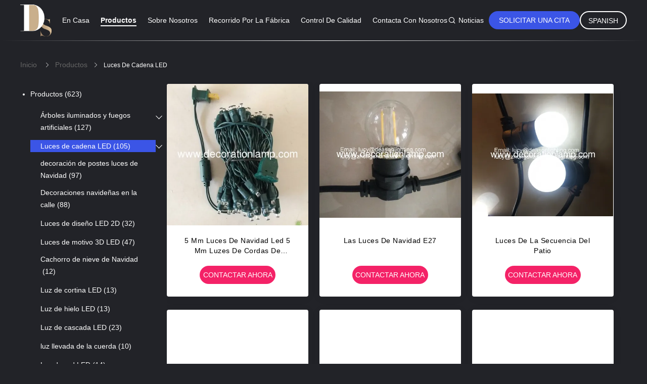

--- FILE ---
content_type: text/html
request_url: https://spanish.decorationlamp.com/supplier-4190183-led-string-lights
body_size: 21544
content:

<!DOCTYPE html>
<html lang="es">
<head>
	<meta charset="utf-8">
	<meta http-equiv="X-UA-Compatible" content="IE=edge">
	<meta name="viewport" content="width=device-width, initial-scale=1.0, maximum-scale=5.1, minimum-scale=1">
    <title>Luces de cadena LED Fabricación, Comprar buena calidad Luces de cadena LED productos from China</title>
    <meta name="keywords" content="China. Luces de cadena LED, Luces de cadena LED Fabricación, Comprar Luces de cadena LED, De buena calidad Luces de cadena LED" />
    <meta name="description" content="Comprar a bajo precio Luces de cadena LED de Luces de cadena LED Fabricación, Proporcionamos buena calidad Luces de cadena LED from China." />
    <link rel='preload'
					  href=/photo/decorationlamp/sitetpl/style/common.css?ver=1700708347 as='style'><link type='text/css' rel='stylesheet'
					  href=/photo/decorationlamp/sitetpl/style/common.css?ver=1700708347 media='all'><meta property="og:title" content="Luces de cadena LED Fabricación, Comprar buena calidad Luces de cadena LED productos from China" />
<meta property="og:description" content="Comprar a bajo precio Luces de cadena LED de Luces de cadena LED Fabricación, Proporcionamos buena calidad Luces de cadena LED from China." />
<meta property="og:type" content="product" />
<meta property="og:availability" content="instock" />
<meta property="og:site_name" content="Shenzhen Deason Lighting CO.,Ltd" />
<meta property="og:url" content="https://spanish.decorationlamp.com/supplier-4190183-led-string-lights" />
<meta property="og:image" content="https://spanish.decorationlamp.com/photo/pt18477423-5mm_led_christmas_lights_5mm_wide_angle_christmas_string_lights.jpg" />
<link rel="canonical" href="https://spanish.decorationlamp.com/supplier-4190183-led-string-lights" />
<link rel="alternate" href="https://m.spanish.decorationlamp.com/supplier-4190183-led-string-lights" media="only screen and (max-width: 640px)" />
<style type="text/css">
/*<![CDATA[*/
.consent__cookie {position: fixed;top: 0;left: 0;width: 100%;height: 0%;z-index: 100000;}.consent__cookie_bg {position: fixed;top: 0;left: 0;width: 100%;height: 100%;background: #000;opacity: .6;display: none }.consent__cookie_rel {position: fixed;bottom:0;left: 0;width: 100%;background: #fff;display: -webkit-box;display: -ms-flexbox;display: flex;flex-wrap: wrap;padding: 24px 80px;-webkit-box-sizing: border-box;box-sizing: border-box;-webkit-box-pack: justify;-ms-flex-pack: justify;justify-content: space-between;-webkit-transition: all ease-in-out .3s;transition: all ease-in-out .3s }.consent__close {position: absolute;top: 20px;right: 20px;cursor: pointer }.consent__close svg {fill: #777 }.consent__close:hover svg {fill: #000 }.consent__cookie_box {flex: 1;word-break: break-word;}.consent__warm {color: #777;font-size: 16px;margin-bottom: 12px;line-height: 19px }.consent__title {color: #333;font-size: 20px;font-weight: 600;margin-bottom: 12px;line-height: 23px }.consent__itxt {color: #333;font-size: 14px;margin-bottom: 12px;display: -webkit-box;display: -ms-flexbox;display: flex;-webkit-box-align: center;-ms-flex-align: center;align-items: center }.consent__itxt i {display: -webkit-inline-box;display: -ms-inline-flexbox;display: inline-flex;width: 28px;height: 28px;border-radius: 50%;background: #e0f9e9;margin-right: 8px;-webkit-box-align: center;-ms-flex-align: center;align-items: center;-webkit-box-pack: center;-ms-flex-pack: center;justify-content: center }.consent__itxt svg {fill: #3ca860 }.consent__txt {color: #a6a6a6;font-size: 14px;margin-bottom: 8px;line-height: 17px }.consent__btns {display: -webkit-box;display: -ms-flexbox;display: flex;-webkit-box-orient: vertical;-webkit-box-direction: normal;-ms-flex-direction: column;flex-direction: column;-webkit-box-pack: center;-ms-flex-pack: center;justify-content: center;flex-shrink: 0;}.consent__btn {width: 280px;height: 40px;line-height: 40px;text-align: center;background: #3ca860;color: #fff;border-radius: 4px;margin: 8px 0;-webkit-box-sizing: border-box;box-sizing: border-box;cursor: pointer;font-size:14px}.consent__btn:hover {background: #00823b }.consent__btn.empty {color: #3ca860;border: 1px solid #3ca860;background: #fff }.consent__btn.empty:hover {background: #3ca860;color: #fff }.open .consent__cookie_bg {display: block }.open .consent__cookie_rel {bottom: 0 }@media (max-width: 760px) {.consent__btns {width: 100%;align-items: center;}.consent__cookie_rel {padding: 20px 24px }}.consent__cookie.open {display: block;}.consent__cookie {display: none;}
/*]]>*/
</style>
<script type="text/javascript">
/*<![CDATA[*/
window.isvideotpl = 0;window.detailurl = '';
var isShowGuide=0;showGuideColor=0;var company_type = 4;var webim_domain = '';

var colorUrl = '';
var aisearch = 0;
var selfUrl = '';
window.playerReportUrl='/vod/view_count/report';
var query_string = ["Products","Show",4190183];
var g_tp = '';
var customtplcolor = 99605;
window.predomainsub = "";
/*]]>*/
</script>
</head>
<body>
<script>
var originProductInfo = '';
var originProductInfo = {"showproduct":1,"pid":"10330369","name":"Iluminaci\u00f3n de postes de fuegos artificiales","source_url":"\/sale-10330369-led-firework-pole-lighting.html","picurl":"\/photo\/pd32920054-led_firework_pole_lighting.jpg","propertyDetail":[["Alturas","3 metros"],["Di\u00e1metro de los bastones de luz","el 1.9M"],["V\u00e1lvula de tensi\u00f3n","V\u00e1lvula de entrada: 220V\/110V V\u00e1lvula de salida: 12V"],["cantidad de palos de luz","48PCS"]],"company_name":null,"picurl_c":"\/photo\/pc32920054-led_firework_pole_lighting.jpg","price":"USD455.00\/Piece-USD470.00\/Piece","username":"Lucy Ma","viewTime":"\u00faltimo inicio de sesi\u00f3n : 0 horas 55 minutos hace","subject":"\u00bfCu\u00e1l es el precio CIF en su Iluminaci\u00f3n de postes de fuegos artificiales","countrycode":""};
var save_url = "/contactsave.html";
var update_url = "/updateinquiry.html";
var productInfo = {};
var defaulProductInfo = {};
var myDate = new Date();
var curDate = myDate.getFullYear()+'-'+(parseInt(myDate.getMonth())+1)+'-'+myDate.getDate();
var message = '';
var default_pop = 1;
var leaveMessageDialog = document.getElementsByClassName('leave-message-dialog')[0]; // 获取弹层
var _$$ = function (dom) {
    return document.querySelectorAll(dom);
};
resInfo = originProductInfo;
resInfo['name'] = resInfo['name'] || '';
defaulProductInfo.pid = resInfo['pid'];
defaulProductInfo.productName = resInfo['name'] ?? '';
defaulProductInfo.productInfo = resInfo['propertyDetail'];
defaulProductInfo.productImg = resInfo['picurl_c'];
defaulProductInfo.subject = resInfo['subject'] ?? '';
defaulProductInfo.productImgAlt = resInfo['name'] ?? '';
var inquirypopup_tmp = 1;
var message = 'Querido,'+'\r\n'+"No input file specified."+' '+trim(resInfo['name'])+", ¿Podría enviarme más detalles como tipo, tamaño, MOQ, material, etc.?"+'\r\n'+"¡Gracias!"+'\r\n'+"Esperando su respuesta.";
var message_1 = 'Querido,'+'\r\n'+"No input file specified."+' '+trim(resInfo['name'])+", ¿Podría enviarme más detalles como tipo, tamaño, MOQ, material, etc.?"+'\r\n'+"¡Gracias!"+'\r\n'+"Esperando su respuesta.";
var message_2 = 'Hola,'+'\r\n'+"Busco"+' '+trim(resInfo['name'])+", por favor envíeme el precio, la especificación y la imagen."+'\r\n'+"Su rápida respuesta será muy apreciada."+'\r\n'+"No dude en ponerse en contacto conmigo para obtener más información."+'\r\n'+"Muchas gracias.";
var message_3 = 'Hola,'+'\r\n'+trim(resInfo['name'])+' '+"cumple con mis expectativas."+'\r\n'+"Por favor, dame el mejor precio y otra información sobre el producto."+'\r\n'+"No dude en ponerse en contacto conmigo a través de mi correo."+'\r\n'+"Muchas gracias.";

var message_4 = 'Querido,'+'\r\n'+"¿Cuál es el precio FOB en su"+' '+trim(resInfo['name'])+'?'+'\r\n'+"¿Cuál es el nombre del puerto más cercano?"+'\r\n'+"Por favor, respóndame lo antes posible, sería mejor compartir más información."+'\r\n'+"¡Saludos!";
var message_5 = 'Hola,'+'\r\n'+"Estoy muy interesado en tu"+' '+trim(resInfo['name'])+'.'+'\r\n'+"Por favor envíeme los detalles de su producto."+'\r\n'+"Esperamos su rápida respuesta."+'\r\n'+"No dude en contactarme por correo."+'\r\n'+"¡Saludos!";

var message_6 = 'Querido,'+'\r\n'+"Proporcione información sobre su"+' '+trim(resInfo['name'])+", como tipo, tamaño, material y, por supuesto, el mejor precio."+'\r\n'+"Esperamos su rápida respuesta."+'\r\n'+"Gracias!";
var message_7 = 'Querido,'+'\r\n'+"Puedes suministrar"+' '+trim(resInfo['name'])+" ¿para nosotros?"+'\r\n'+"Primero queremos una lista de precios y algunos detalles del producto."+'\r\n'+"Espero recibir una respuesta lo antes posible y espero cooperar."+'\r\n'+"Muchas gracias.";
var message_8 = 'Hola,'+'\r\n'+"Busco"+' '+trim(resInfo['name'])+", por favor, dame información más detallada sobre el producto."+'\r\n'+"Espero su respuesta."+'\r\n'+"Gracias!";
var message_9 = 'Hola,'+'\r\n'+"Tu"+' '+trim(resInfo['name'])+" cumple muy bien mis requisitos."+'\r\n'+"Por favor envíeme el precio, las especificaciones y el modelo similar estará bien."+'\r\n'+"Siéntete libre de charlar conmigo."+'\r\n'+"¡Gracias!";
var message_10 = 'Querido,'+'\r\n'+"Quiero saber más sobre los detalles y cotización de"+' '+trim(resInfo['name'])+'.'+'\r\n'+"No dude en ponerse en contacto conmigo."+'\r\n'+"¡Saludos!";

var r = getRandom(1,10);

defaulProductInfo.message = eval("message_"+r);
    defaulProductInfo.message = eval("message_"+r);
        var mytAjax = {

    post: function(url, data, fn) {
        var xhr = new XMLHttpRequest();
        xhr.open("POST", url, true);
        xhr.setRequestHeader("Content-Type", "application/x-www-form-urlencoded;charset=UTF-8");
        xhr.setRequestHeader("X-Requested-With", "XMLHttpRequest");
        xhr.setRequestHeader('Content-Type','text/plain;charset=UTF-8');
        xhr.onreadystatechange = function() {
            if(xhr.readyState == 4 && (xhr.status == 200 || xhr.status == 304)) {
                fn.call(this, xhr.responseText);
            }
        };
        xhr.send(data);
    },

    postform: function(url, data, fn) {
        var xhr = new XMLHttpRequest();
        xhr.open("POST", url, true);
        xhr.setRequestHeader("X-Requested-With", "XMLHttpRequest");
        xhr.onreadystatechange = function() {
            if(xhr.readyState == 4 && (xhr.status == 200 || xhr.status == 304)) {
                fn.call(this, xhr.responseText);
            }
        };
        xhr.send(data);
    }
};
/*window.onload = function(){
    leaveMessageDialog = document.getElementsByClassName('leave-message-dialog')[0];
    if (window.localStorage.recordDialogStatus=='undefined' || (window.localStorage.recordDialogStatus!='undefined' && window.localStorage.recordDialogStatus != curDate)) {
        setTimeout(function(){
            if(parseInt(inquirypopup_tmp%10) == 1){
                creatDialog(defaulProductInfo, 1);
            }
        }, 6000);
    }
};*/
function trim(str)
{
    str = str.replace(/(^\s*)/g,"");
    return str.replace(/(\s*$)/g,"");
};
function getRandom(m,n){
    var num = Math.floor(Math.random()*(m - n) + n);
    return num;
};
function strBtn(param) {

    var starattextarea = document.getElementById("textareamessage").value.length;
    var email = document.getElementById("startEmail").value;

    var default_tip = document.querySelectorAll(".watermark_container").length;
    if (20 < starattextarea && starattextarea < 3000) {
        if(default_tip>0){
            document.getElementById("textareamessage1").parentNode.parentNode.nextElementSibling.style.display = "none";
        }else{
            document.getElementById("textareamessage1").parentNode.nextElementSibling.style.display = "none";
        }

    } else {
        if(default_tip>0){
            document.getElementById("textareamessage1").parentNode.parentNode.nextElementSibling.style.display = "block";
        }else{
            document.getElementById("textareamessage1").parentNode.nextElementSibling.style.display = "block";
        }

        return;
    }

    // var re = /^([a-zA-Z0-9_-])+@([a-zA-Z0-9_-])+\.([a-zA-Z0-9_-])+/i;/*邮箱不区分大小写*/
    var re = /^[a-zA-Z0-9][\w-]*(\.?[\w-]+)*@[a-zA-Z0-9-]+(\.[a-zA-Z0-9]+)+$/i;
    if (!re.test(email)) {
        document.getElementById("startEmail").nextElementSibling.style.display = "block";
        return;
    } else {
        document.getElementById("startEmail").nextElementSibling.style.display = "none";
    }

    var subject = document.getElementById("pop_subject").value;
    var pid = document.getElementById("pop_pid").value;
    var message = document.getElementById("textareamessage").value;
    var sender_email = document.getElementById("startEmail").value;
    var tel = '';
    if (document.getElementById("tel0") != undefined && document.getElementById("tel0") != '')
        tel = document.getElementById("tel0").value;
    var form_serialize = '&tel='+tel;

    form_serialize = form_serialize.replace(/\+/g, "%2B");
    mytAjax.post(save_url,"pid="+pid+"&subject="+subject+"&email="+sender_email+"&message="+(message)+form_serialize,function(res){
        var mes = JSON.parse(res);
        if(mes.status == 200){
            var iid = mes.iid;
            document.getElementById("pop_iid").value = iid;
            document.getElementById("pop_uuid").value = mes.uuid;

            if(typeof gtag_report_conversion === "function"){
                gtag_report_conversion();//执行统计js代码
            }
            if(typeof fbq === "function"){
                fbq('track','Purchase');//执行统计js代码
            }
        }
    });
    for (var index = 0; index < document.querySelectorAll(".dialog-content-pql").length; index++) {
        document.querySelectorAll(".dialog-content-pql")[index].style.display = "none";
    };
    $('#idphonepql').val(tel);
    document.getElementById("dialog-content-pql-id").style.display = "block";
    ;
};
function twoBtnOk(param) {

    var selectgender = document.getElementById("Mr").innerHTML;
    var iid = document.getElementById("pop_iid").value;
    var sendername = document.getElementById("idnamepql").value;
    var senderphone = document.getElementById("idphonepql").value;
    var sendercname = document.getElementById("idcompanypql").value;
    var uuid = document.getElementById("pop_uuid").value;
    var gender = 2;
    if(selectgender == 'Mr.') gender = 0;
    if(selectgender == 'Mrs.') gender = 1;
    var pid = document.getElementById("pop_pid").value;
    var form_serialize = '';

        form_serialize = form_serialize.replace(/\+/g, "%2B");

    mytAjax.post(update_url,"iid="+iid+"&gender="+gender+"&uuid="+uuid+"&name="+(sendername)+"&tel="+(senderphone)+"&company="+(sendercname)+form_serialize,function(res){});

    for (var index = 0; index < document.querySelectorAll(".dialog-content-pql").length; index++) {
        document.querySelectorAll(".dialog-content-pql")[index].style.display = "none";
    };
    document.getElementById("dialog-content-pql-ok").style.display = "block";

};
function toCheckMust(name) {
    $('#'+name+'error').hide();
}
function handClidk(param) {
    var starattextarea = document.getElementById("textareamessage1").value.length;
    var email = document.getElementById("startEmail1").value;
    var default_tip = document.querySelectorAll(".watermark_container").length;
    if (20 < starattextarea && starattextarea < 3000) {
        if(default_tip>0){
            document.getElementById("textareamessage1").parentNode.parentNode.nextElementSibling.style.display = "none";
        }else{
            document.getElementById("textareamessage1").parentNode.nextElementSibling.style.display = "none";
        }

    } else {
        if(default_tip>0){
            document.getElementById("textareamessage1").parentNode.parentNode.nextElementSibling.style.display = "block";
        }else{
            document.getElementById("textareamessage1").parentNode.nextElementSibling.style.display = "block";
        }

        return;
    }

    // var re = /^([a-zA-Z0-9_-])+@([a-zA-Z0-9_-])+\.([a-zA-Z0-9_-])+/i;
    var re = /^[a-zA-Z0-9][\w-]*(\.?[\w-]+)*@[a-zA-Z0-9-]+(\.[a-zA-Z0-9]+)+$/i;
    if (!re.test(email)) {
        document.getElementById("startEmail1").nextElementSibling.style.display = "block";
        return;
    } else {
        document.getElementById("startEmail1").nextElementSibling.style.display = "none";
    }

    var subject = document.getElementById("pop_subject").value;
    var pid = document.getElementById("pop_pid").value;
    var message = document.getElementById("textareamessage1").value;
    var sender_email = document.getElementById("startEmail1").value;
    var form_serialize = tel = '';
    if (document.getElementById("tel1") != undefined && document.getElementById("tel1") != '')
        tel = document.getElementById("tel1").value;
        mytAjax.post(save_url,"email="+sender_email+"&tel="+tel+"&pid="+pid+"&message="+message+"&subject="+subject+form_serialize,function(res){

        var mes = JSON.parse(res);
        if(mes.status == 200){
            var iid = mes.iid;
            document.getElementById("pop_iid").value = iid;
            document.getElementById("pop_uuid").value = mes.uuid;
            if(typeof gtag_report_conversion === "function"){
                gtag_report_conversion();//执行统计js代码
            }
        }

    });
    for (var index = 0; index < document.querySelectorAll(".dialog-content-pql").length; index++) {
        document.querySelectorAll(".dialog-content-pql")[index].style.display = "none";
    };
    $('#idphonepql').val(tel);
    document.getElementById("dialog-content-pql-id").style.display = "block";

};
window.addEventListener('load', function () {
    $('.checkbox-wrap label').each(function(){
        if($(this).find('input').prop('checked')){
            $(this).addClass('on')
        }else {
            $(this).removeClass('on')
        }
    })
    $(document).on('click', '.checkbox-wrap label' , function(ev){
        if (ev.target.tagName.toUpperCase() != 'INPUT') {
            $(this).toggleClass('on')
        }
    })
})

function hand_video(pdata) {
    data = JSON.parse(pdata);
    productInfo.productName = data.productName;
    productInfo.productInfo = data.productInfo;
    productInfo.productImg = data.productImg;
    productInfo.subject = data.subject;

    var message = 'Querido,'+'\r\n'+"No input file specified."+' '+trim(data.productName)+", ¿podría enviarme más detalles como tipo, tamaño, cantidad, material, etc.?"+'\r\n'+"¡Gracias!"+'\r\n'+"Esperando su respuesta.";

    var message = 'Querido,'+'\r\n'+"No input file specified."+' '+trim(data.productName)+", ¿Podría enviarme más detalles como tipo, tamaño, MOQ, material, etc.?"+'\r\n'+"¡Gracias!"+'\r\n'+"Esperando su respuesta.";
    var message_1 = 'Querido,'+'\r\n'+"No input file specified."+' '+trim(data.productName)+", ¿Podría enviarme más detalles como tipo, tamaño, MOQ, material, etc.?"+'\r\n'+"¡Gracias!"+'\r\n'+"Esperando su respuesta.";
    var message_2 = 'Hola,'+'\r\n'+"Busco"+' '+trim(data.productName)+", por favor envíeme el precio, la especificación y la imagen."+'\r\n'+"Su rápida respuesta será muy apreciada."+'\r\n'+"No dude en ponerse en contacto conmigo para obtener más información."+'\r\n'+"Muchas gracias.";
    var message_3 = 'Hola,'+'\r\n'+trim(data.productName)+' '+"cumple con mis expectativas."+'\r\n'+"Por favor, dame el mejor precio y otra información sobre el producto."+'\r\n'+"No dude en ponerse en contacto conmigo a través de mi correo."+'\r\n'+"Muchas gracias.";

    var message_4 = 'Querido,'+'\r\n'+"¿Cuál es el precio FOB en su"+' '+trim(data.productName)+'?'+'\r\n'+"¿Cuál es el nombre del puerto más cercano?"+'\r\n'+"Por favor, respóndame lo antes posible, sería mejor compartir más información."+'\r\n'+"¡Saludos!";
    var message_5 = 'Hola,'+'\r\n'+"Estoy muy interesado en tu"+' '+trim(data.productName)+'.'+'\r\n'+"Por favor envíeme los detalles de su producto."+'\r\n'+"Esperamos su rápida respuesta."+'\r\n'+"No dude en contactarme por correo."+'\r\n'+"¡Saludos!";

    var message_6 = 'Querido,'+'\r\n'+"Proporcione información sobre su"+' '+trim(data.productName)+", como tipo, tamaño, material y, por supuesto, el mejor precio."+'\r\n'+"Esperamos su rápida respuesta."+'\r\n'+"Gracias!";
    var message_7 = 'Querido,'+'\r\n'+"Puedes suministrar"+' '+trim(data.productName)+" ¿para nosotros?"+'\r\n'+"Primero queremos una lista de precios y algunos detalles del producto."+'\r\n'+"Espero recibir una respuesta lo antes posible y espero cooperar."+'\r\n'+"Muchas gracias.";
    var message_8 = 'Hola,'+'\r\n'+"Busco"+' '+trim(data.productName)+", por favor, dame información más detallada sobre el producto."+'\r\n'+"Espero su respuesta."+'\r\n'+"Gracias!";
    var message_9 = 'Hola,'+'\r\n'+"Tu"+' '+trim(data.productName)+" cumple muy bien mis requisitos."+'\r\n'+"Por favor envíeme el precio, las especificaciones y el modelo similar estará bien."+'\r\n'+"Siéntete libre de charlar conmigo."+'\r\n'+"¡Gracias!";
    var message_10 = 'Querido,'+'\r\n'+"Quiero saber más sobre los detalles y cotización de"+' '+trim(data.productName)+'.'+'\r\n'+"No dude en ponerse en contacto conmigo."+'\r\n'+"¡Saludos!";

    var r = getRandom(1,10);

    productInfo.message = eval("message_"+r);
            if(parseInt(inquirypopup_tmp/10) == 1){
        productInfo.message = "";
    }
    productInfo.pid = data.pid;
    creatDialog(productInfo, 2);
};

function handDialog(pdata) {
    data = JSON.parse(pdata);
    productInfo.productName = data.productName;
    productInfo.productInfo = data.productInfo;
    productInfo.productImg = data.productImg;
    productInfo.subject = data.subject;

    var message = 'Querido,'+'\r\n'+"No input file specified."+' '+trim(data.productName)+", ¿podría enviarme más detalles como tipo, tamaño, cantidad, material, etc.?"+'\r\n'+"¡Gracias!"+'\r\n'+"Esperando su respuesta.";

    var message = 'Querido,'+'\r\n'+"No input file specified."+' '+trim(data.productName)+", ¿Podría enviarme más detalles como tipo, tamaño, MOQ, material, etc.?"+'\r\n'+"¡Gracias!"+'\r\n'+"Esperando su respuesta.";
    var message_1 = 'Querido,'+'\r\n'+"No input file specified."+' '+trim(data.productName)+", ¿Podría enviarme más detalles como tipo, tamaño, MOQ, material, etc.?"+'\r\n'+"¡Gracias!"+'\r\n'+"Esperando su respuesta.";
    var message_2 = 'Hola,'+'\r\n'+"Busco"+' '+trim(data.productName)+", por favor envíeme el precio, la especificación y la imagen."+'\r\n'+"Su rápida respuesta será muy apreciada."+'\r\n'+"No dude en ponerse en contacto conmigo para obtener más información."+'\r\n'+"Muchas gracias.";
    var message_3 = 'Hola,'+'\r\n'+trim(data.productName)+' '+"cumple con mis expectativas."+'\r\n'+"Por favor, dame el mejor precio y otra información sobre el producto."+'\r\n'+"No dude en ponerse en contacto conmigo a través de mi correo."+'\r\n'+"Muchas gracias.";

    var message_4 = 'Querido,'+'\r\n'+"¿Cuál es el precio FOB en su"+' '+trim(data.productName)+'?'+'\r\n'+"¿Cuál es el nombre del puerto más cercano?"+'\r\n'+"Por favor, respóndame lo antes posible, sería mejor compartir más información."+'\r\n'+"¡Saludos!";
    var message_5 = 'Hola,'+'\r\n'+"Estoy muy interesado en tu"+' '+trim(data.productName)+'.'+'\r\n'+"Por favor envíeme los detalles de su producto."+'\r\n'+"Esperamos su rápida respuesta."+'\r\n'+"No dude en contactarme por correo."+'\r\n'+"¡Saludos!";

    var message_6 = 'Querido,'+'\r\n'+"Proporcione información sobre su"+' '+trim(data.productName)+", como tipo, tamaño, material y, por supuesto, el mejor precio."+'\r\n'+"Esperamos su rápida respuesta."+'\r\n'+"Gracias!";
    var message_7 = 'Querido,'+'\r\n'+"Puedes suministrar"+' '+trim(data.productName)+" ¿para nosotros?"+'\r\n'+"Primero queremos una lista de precios y algunos detalles del producto."+'\r\n'+"Espero recibir una respuesta lo antes posible y espero cooperar."+'\r\n'+"Muchas gracias.";
    var message_8 = 'Hola,'+'\r\n'+"Busco"+' '+trim(data.productName)+", por favor, dame información más detallada sobre el producto."+'\r\n'+"Espero su respuesta."+'\r\n'+"Gracias!";
    var message_9 = 'Hola,'+'\r\n'+"Tu"+' '+trim(data.productName)+" cumple muy bien mis requisitos."+'\r\n'+"Por favor envíeme el precio, las especificaciones y el modelo similar estará bien."+'\r\n'+"Siéntete libre de charlar conmigo."+'\r\n'+"¡Gracias!";
    var message_10 = 'Querido,'+'\r\n'+"Quiero saber más sobre los detalles y cotización de"+' '+trim(data.productName)+'.'+'\r\n'+"No dude en ponerse en contacto conmigo."+'\r\n'+"¡Saludos!";

    var r = getRandom(1,10);
    productInfo.message = eval("message_"+r);
            if(parseInt(inquirypopup_tmp/10) == 1){
        productInfo.message = "";
    }
    productInfo.pid = data.pid;
    creatDialog(productInfo, 2);
};

function closepql(param) {

    leaveMessageDialog.style.display = 'none';
};

function closepql2(param) {

    for (var index = 0; index < document.querySelectorAll(".dialog-content-pql").length; index++) {
        document.querySelectorAll(".dialog-content-pql")[index].style.display = "none";
    };
    document.getElementById("dialog-content-pql-ok").style.display = "block";
};

function decodeHtmlEntities(str) {
    var tempElement = document.createElement('div');
    tempElement.innerHTML = str;
    return tempElement.textContent || tempElement.innerText || '';
}

function initProduct(productInfo,type){

    productInfo.productName = decodeHtmlEntities(productInfo.productName);
    productInfo.message = decodeHtmlEntities(productInfo.message);

    leaveMessageDialog = document.getElementsByClassName('leave-message-dialog')[0];
    leaveMessageDialog.style.display = "block";
    if(type == 3){
        var popinquiryemail = document.getElementById("popinquiryemail").value;
        _$$("#startEmail1")[0].value = popinquiryemail;
    }else{
        _$$("#startEmail1")[0].value = "";
    }
    _$$("#startEmail")[0].value = "";
    _$$("#idnamepql")[0].value = "";
    _$$("#idphonepql")[0].value = "";
    _$$("#idcompanypql")[0].value = "";

    _$$("#pop_pid")[0].value = productInfo.pid;
    _$$("#pop_subject")[0].value = productInfo.subject;
    
    if(parseInt(inquirypopup_tmp/10) == 1){
        productInfo.message = "";
    }

    _$$("#textareamessage1")[0].value = productInfo.message;
    _$$("#textareamessage")[0].value = productInfo.message;

    _$$("#dialog-content-pql-id .titlep")[0].innerHTML = productInfo.productName;
    _$$("#dialog-content-pql-id img")[0].setAttribute("src", productInfo.productImg);
    _$$("#dialog-content-pql-id img")[0].setAttribute("alt", productInfo.productImgAlt);

    _$$("#dialog-content-pql-id-hand img")[0].setAttribute("src", productInfo.productImg);
    _$$("#dialog-content-pql-id-hand img")[0].setAttribute("alt", productInfo.productImgAlt);
    _$$("#dialog-content-pql-id-hand .titlep")[0].innerHTML = productInfo.productName;

    if (productInfo.productInfo.length > 0) {
        var ul2, ul;
        ul = document.createElement("ul");
        for (var index = 0; index < productInfo.productInfo.length; index++) {
            var el = productInfo.productInfo[index];
            var li = document.createElement("li");
            var span1 = document.createElement("span");
            span1.innerHTML = el[0] + ":";
            var span2 = document.createElement("span");
            span2.innerHTML = el[1];
            li.appendChild(span1);
            li.appendChild(span2);
            ul.appendChild(li);

        }
        ul2 = ul.cloneNode(true);
        if (type === 1) {
            _$$("#dialog-content-pql-id .left")[0].replaceChild(ul, _$$("#dialog-content-pql-id .left ul")[0]);
        } else {
            _$$("#dialog-content-pql-id-hand .left")[0].replaceChild(ul2, _$$("#dialog-content-pql-id-hand .left ul")[0]);
            _$$("#dialog-content-pql-id .left")[0].replaceChild(ul, _$$("#dialog-content-pql-id .left ul")[0]);
        }
    };
    for (var index = 0; index < _$$("#dialog-content-pql-id .right ul li").length; index++) {
        _$$("#dialog-content-pql-id .right ul li")[index].addEventListener("click", function (params) {
            _$$("#dialog-content-pql-id .right #Mr")[0].innerHTML = this.innerHTML
        }, false)

    };

};
function closeInquiryCreateDialog() {
    document.getElementById("xuanpan_dialog_box_pql").style.display = "none";
};
function showInquiryCreateDialog() {
    document.getElementById("xuanpan_dialog_box_pql").style.display = "block";
};
function submitPopInquiry(){
    var message = document.getElementById("inquiry_message").value;
    var email = document.getElementById("inquiry_email").value;
    var subject = defaulProductInfo.subject;
    var pid = defaulProductInfo.pid;
    if (email === undefined) {
        showInquiryCreateDialog();
        document.getElementById("inquiry_email").style.border = "1px solid red";
        return false;
    };
    if (message === undefined) {
        showInquiryCreateDialog();
        document.getElementById("inquiry_message").style.border = "1px solid red";
        return false;
    };
    if (email.search(/^\w+((-\w+)|(\.\w+))*\@[A-Za-z0-9]+((\.|-)[A-Za-z0-9]+)*\.[A-Za-z0-9]+$/) == -1) {
        document.getElementById("inquiry_email").style.border= "1px solid red";
        showInquiryCreateDialog();
        return false;
    } else {
        document.getElementById("inquiry_email").style.border= "";
    };
    if (message.length < 20 || message.length >3000) {
        showInquiryCreateDialog();
        document.getElementById("inquiry_message").style.border = "1px solid red";
        return false;
    } else {
        document.getElementById("inquiry_message").style.border = "";
    };
    var tel = '';
    if (document.getElementById("tel") != undefined && document.getElementById("tel") != '')
        tel = document.getElementById("tel").value;

    mytAjax.post(save_url,"pid="+pid+"&subject="+subject+"&email="+email+"&message="+(message)+'&tel='+tel,function(res){
        var mes = JSON.parse(res);
        if(mes.status == 200){
            var iid = mes.iid;
            document.getElementById("pop_iid").value = iid;
            document.getElementById("pop_uuid").value = mes.uuid;

        }
    });
    initProduct(defaulProductInfo);
    for (var index = 0; index < document.querySelectorAll(".dialog-content-pql").length; index++) {
        document.querySelectorAll(".dialog-content-pql")[index].style.display = "none";
    };
    $('#idphonepql').val(tel);
    document.getElementById("dialog-content-pql-id").style.display = "block";

};

//带附件上传
function submitPopInquiryfile(email_id,message_id,check_sort,name_id,phone_id,company_id,attachments){

    if(typeof(check_sort) == 'undefined'){
        check_sort = 0;
    }
    var message = document.getElementById(message_id).value;
    var email = document.getElementById(email_id).value;
    var attachments = document.getElementById(attachments).value;
    if(typeof(name_id) !== 'undefined' && name_id != ""){
        var name  = document.getElementById(name_id).value;
    }
    if(typeof(phone_id) !== 'undefined' && phone_id != ""){
        var phone = document.getElementById(phone_id).value;
    }
    if(typeof(company_id) !== 'undefined' && company_id != ""){
        var company = document.getElementById(company_id).value;
    }
    var subject = defaulProductInfo.subject;
    var pid = defaulProductInfo.pid;

    if(check_sort == 0){
        if (email === undefined) {
            showInquiryCreateDialog();
            document.getElementById(email_id).style.border = "1px solid red";
            return false;
        };
        if (message === undefined) {
            showInquiryCreateDialog();
            document.getElementById(message_id).style.border = "1px solid red";
            return false;
        };

        if (email.search(/^\w+((-\w+)|(\.\w+))*\@[A-Za-z0-9]+((\.|-)[A-Za-z0-9]+)*\.[A-Za-z0-9]+$/) == -1) {
            document.getElementById(email_id).style.border= "1px solid red";
            showInquiryCreateDialog();
            return false;
        } else {
            document.getElementById(email_id).style.border= "";
        };
        if (message.length < 20 || message.length >3000) {
            showInquiryCreateDialog();
            document.getElementById(message_id).style.border = "1px solid red";
            return false;
        } else {
            document.getElementById(message_id).style.border = "";
        };
    }else{

        if (message === undefined) {
            showInquiryCreateDialog();
            document.getElementById(message_id).style.border = "1px solid red";
            return false;
        };

        if (email === undefined) {
            showInquiryCreateDialog();
            document.getElementById(email_id).style.border = "1px solid red";
            return false;
        };

        if (message.length < 20 || message.length >3000) {
            showInquiryCreateDialog();
            document.getElementById(message_id).style.border = "1px solid red";
            return false;
        } else {
            document.getElementById(message_id).style.border = "";
        };

        if (email.search(/^\w+((-\w+)|(\.\w+))*\@[A-Za-z0-9]+((\.|-)[A-Za-z0-9]+)*\.[A-Za-z0-9]+$/) == -1) {
            document.getElementById(email_id).style.border= "1px solid red";
            showInquiryCreateDialog();
            return false;
        } else {
            document.getElementById(email_id).style.border= "";
        };

    };

    mytAjax.post(save_url,"pid="+pid+"&subject="+subject+"&email="+email+"&message="+message+"&company="+company+"&attachments="+attachments,function(res){
        var mes = JSON.parse(res);
        if(mes.status == 200){
            var iid = mes.iid;
            document.getElementById("pop_iid").value = iid;
            document.getElementById("pop_uuid").value = mes.uuid;

            if(typeof gtag_report_conversion === "function"){
                gtag_report_conversion();//执行统计js代码
            }
            if(typeof fbq === "function"){
                fbq('track','Purchase');//执行统计js代码
            }
        }
    });
    initProduct(defaulProductInfo);

    if(name !== undefined && name != ""){
        _$$("#idnamepql")[0].value = name;
    }

    if(phone !== undefined && phone != ""){
        _$$("#idphonepql")[0].value = phone;
    }

    if(company !== undefined && company != ""){
        _$$("#idcompanypql")[0].value = company;
    }

    for (var index = 0; index < document.querySelectorAll(".dialog-content-pql").length; index++) {
        document.querySelectorAll(".dialog-content-pql")[index].style.display = "none";
    };
    document.getElementById("dialog-content-pql-id").style.display = "block";

};
function submitPopInquiryByParam(email_id,message_id,check_sort,name_id,phone_id,company_id){

    if(typeof(check_sort) == 'undefined'){
        check_sort = 0;
    }

    var senderphone = '';
    var message = document.getElementById(message_id).value;
    var email = document.getElementById(email_id).value;
    if(typeof(name_id) !== 'undefined' && name_id != ""){
        var name  = document.getElementById(name_id).value;
    }
    if(typeof(phone_id) !== 'undefined' && phone_id != ""){
        var phone = document.getElementById(phone_id).value;
        senderphone = phone;
    }
    if(typeof(company_id) !== 'undefined' && company_id != ""){
        var company = document.getElementById(company_id).value;
    }
    var subject = defaulProductInfo.subject;
    var pid = defaulProductInfo.pid;

    if(check_sort == 0){
        if (email === undefined) {
            showInquiryCreateDialog();
            document.getElementById(email_id).style.border = "1px solid red";
            return false;
        };
        if (message === undefined) {
            showInquiryCreateDialog();
            document.getElementById(message_id).style.border = "1px solid red";
            return false;
        };

        if (email.search(/^\w+((-\w+)|(\.\w+))*\@[A-Za-z0-9]+((\.|-)[A-Za-z0-9]+)*\.[A-Za-z0-9]+$/) == -1) {
            document.getElementById(email_id).style.border= "1px solid red";
            showInquiryCreateDialog();
            return false;
        } else {
            document.getElementById(email_id).style.border= "";
        };
        if (message.length < 20 || message.length >3000) {
            showInquiryCreateDialog();
            document.getElementById(message_id).style.border = "1px solid red";
            return false;
        } else {
            document.getElementById(message_id).style.border = "";
        };
    }else{

        if (message === undefined) {
            showInquiryCreateDialog();
            document.getElementById(message_id).style.border = "1px solid red";
            return false;
        };

        if (email === undefined) {
            showInquiryCreateDialog();
            document.getElementById(email_id).style.border = "1px solid red";
            return false;
        };

        if (message.length < 20 || message.length >3000) {
            showInquiryCreateDialog();
            document.getElementById(message_id).style.border = "1px solid red";
            return false;
        } else {
            document.getElementById(message_id).style.border = "";
        };

        if (email.search(/^\w+((-\w+)|(\.\w+))*\@[A-Za-z0-9]+((\.|-)[A-Za-z0-9]+)*\.[A-Za-z0-9]+$/) == -1) {
            document.getElementById(email_id).style.border= "1px solid red";
            showInquiryCreateDialog();
            return false;
        } else {
            document.getElementById(email_id).style.border= "";
        };

    };

    var productsku = "";
    if($("#product_sku").length > 0){
        productsku = $("#product_sku").html();
    }

    mytAjax.post(save_url,"tel="+senderphone+"&pid="+pid+"&subject="+subject+"&email="+email+"&message="+message+"&messagesku="+encodeURI(productsku),function(res){
        var mes = JSON.parse(res);
        if(mes.status == 200){
            var iid = mes.iid;
            document.getElementById("pop_iid").value = iid;
            document.getElementById("pop_uuid").value = mes.uuid;

            if(typeof gtag_report_conversion === "function"){
                gtag_report_conversion();//执行统计js代码
            }
            if(typeof fbq === "function"){
                fbq('track','Purchase');//执行统计js代码
            }
        }
    });
    initProduct(defaulProductInfo);

    if(name !== undefined && name != ""){
        _$$("#idnamepql")[0].value = name;
    }

    if(phone !== undefined && phone != ""){
        _$$("#idphonepql")[0].value = phone;
    }

    if(company !== undefined && company != ""){
        _$$("#idcompanypql")[0].value = company;
    }

    for (var index = 0; index < document.querySelectorAll(".dialog-content-pql").length; index++) {
        document.querySelectorAll(".dialog-content-pql")[index].style.display = "none";

    };
    document.getElementById("dialog-content-pql-id").style.display = "block";

};

function creat_videoDialog(productInfo, type) {

    if(type == 1){
        if(default_pop != 1){
            return false;
        }
        window.localStorage.recordDialogStatus = curDate;
    }else{
        default_pop = 0;
    }
    initProduct(productInfo, type);
    if (type === 1) {
        // 自动弹出
        for (var index = 0; index < document.querySelectorAll(".dialog-content-pql").length; index++) {

            document.querySelectorAll(".dialog-content-pql")[index].style.display = "none";
        };
        document.getElementById("dialog-content-pql").style.display = "block";
    } else {
        // 手动弹出
        for (var index = 0; index < document.querySelectorAll(".dialog-content-pql").length; index++) {
            document.querySelectorAll(".dialog-content-pql")[index].style.display = "none";
        };
        document.getElementById("dialog-content-pql-id-hand").style.display = "block";
    }
}

function creatDialog(productInfo, type) {

    if(type == 1){
        if(default_pop != 1){
            return false;
        }
        window.localStorage.recordDialogStatus = curDate;
    }else{
        default_pop = 0;
    }
    initProduct(productInfo, type);
    if (type === 1) {
        // 自动弹出
        for (var index = 0; index < document.querySelectorAll(".dialog-content-pql").length; index++) {

            document.querySelectorAll(".dialog-content-pql")[index].style.display = "none";
        };
        document.getElementById("dialog-content-pql").style.display = "block";
    } else {
        // 手动弹出
        for (var index = 0; index < document.querySelectorAll(".dialog-content-pql").length; index++) {
            document.querySelectorAll(".dialog-content-pql")[index].style.display = "none";
        };
        document.getElementById("dialog-content-pql-id-hand").style.display = "block";
    }
}

//带邮箱信息打开询盘框 emailtype=1表示带入邮箱
function openDialog(emailtype){
    var type = 2;//不带入邮箱，手动弹出
    if(emailtype == 1){
        var popinquiryemail = document.getElementById("popinquiryemail").value;
        // var re = /^([a-zA-Z0-9_-])+@([a-zA-Z0-9_-])+\.([a-zA-Z0-9_-])+/i;
        var re = /^[a-zA-Z0-9][\w-]*(\.?[\w-]+)*@[a-zA-Z0-9-]+(\.[a-zA-Z0-9]+)+$/i;
        if (!re.test(popinquiryemail)) {
            //前端提示样式;
            showInquiryCreateDialog();
            document.getElementById("popinquiryemail").style.border = "1px solid red";
            return false;
        } else {
            //前端提示样式;
        }
        var type = 3;
    }
    creatDialog(defaulProductInfo,type);
}

//上传附件
function inquiryUploadFile(){
    var fileObj = document.querySelector("#fileId").files[0];
    //构建表单数据
    var formData = new FormData();
    var filesize = fileObj.size;
    if(filesize > 10485760 || filesize == 0) {
        document.getElementById("filetips").style.display = "block";
        return false;
    }else {
        document.getElementById("filetips").style.display = "none";
    }
    formData.append('popinquiryfile', fileObj);
    document.getElementById("quotefileform").reset();
    var save_url = "/inquiryuploadfile.html";
    mytAjax.postform(save_url,formData,function(res){
        var mes = JSON.parse(res);
        if(mes.status == 200){
            document.getElementById("uploader-file-info").innerHTML = document.getElementById("uploader-file-info").innerHTML + "<span class=op>"+mes.attfile.name+"<a class=delatt id=att"+mes.attfile.id+" onclick=delatt("+mes.attfile.id+");>Delete</a></span>";
            var nowattachs = document.getElementById("attachments").value;
            if( nowattachs !== ""){
                var attachs = JSON.parse(nowattachs);
                attachs[mes.attfile.id] = mes.attfile;
            }else{
                var attachs = {};
                attachs[mes.attfile.id] = mes.attfile;
            }
            document.getElementById("attachments").value = JSON.stringify(attachs);
        }
    });
}
//附件删除
function delatt(attid)
{
    var nowattachs = document.getElementById("attachments").value;
    if( nowattachs !== ""){
        var attachs = JSON.parse(nowattachs);
        if(attachs[attid] == ""){
            return false;
        }
        var formData = new FormData();
        var delfile = attachs[attid]['filename'];
        var save_url = "/inquirydelfile.html";
        if(delfile != "") {
            formData.append('delfile', delfile);
            mytAjax.postform(save_url, formData, function (res) {
                if(res !== "") {
                    var mes = JSON.parse(res);
                    if (mes.status == 200) {
                        delete attachs[attid];
                        document.getElementById("attachments").value = JSON.stringify(attachs);
                        var s = document.getElementById("att"+attid);
                        s.parentNode.remove();
                    }
                }
            });
        }
    }else{
        return false;
    }
}

</script>
<div class="leave-message-dialog" style="display: none">
<style>
    .leave-message-dialog .close:before, .leave-message-dialog .close:after{
        content:initial;
    }
</style>
<div class="dialog-content-pql" id="dialog-content-pql" style="display: none">
    <span class="close" onclick="closepql()"><img src="/images/close.png" alt="close"></span>
    <div class="title">
        <p class="firstp-pql">Deja un mensaje</p>
        <p class="lastp-pql">¡Te llamaremos pronto!</p>
    </div>
    <div class="form">
        <div class="textarea">
            <textarea style='font-family: robot;'  name="" id="textareamessage" cols="30" rows="10" style="margin-bottom:14px;width:100%"
                placeholder="Por favor, introduzca los detalles de su consulta."></textarea>
        </div>
        <p class="error-pql"> <span class="icon-pql"><img src="/images/error.png" alt="Shenzhen Deason Lighting CO.,Ltd"></span> ¡Su mensaje debe tener entre 20 y 3.000 caracteres!</p>
        <input id="startEmail" type="text" placeholder="Entre en su email" onkeydown="if(event.keyCode === 13){ strBtn();}">
        <p class="error-pql"><span class="icon-pql"><img src="/images/error.png" alt="Shenzhen Deason Lighting CO.,Ltd"></span> ¡Por favor revise su correo electrónico! </p>
                <div class="operations">
            <div class='btn' id="submitStart" type="submit" onclick="strBtn()">PRESENTACIóN</div>
        </div>
            </div>
</div>
<div class="dialog-content-pql dialog-content-pql-id" id="dialog-content-pql-id" style="display:none">
        <span class="close" onclick="closepql2()"><svg t="1648434466530" class="icon" viewBox="0 0 1024 1024" version="1.1" xmlns="http://www.w3.org/2000/svg" p-id="2198" width="16" height="16"><path d="M576 512l277.333333 277.333333-64 64-277.333333-277.333333L234.666667 853.333333 170.666667 789.333333l277.333333-277.333333L170.666667 234.666667 234.666667 170.666667l277.333333 277.333333L789.333333 170.666667 853.333333 234.666667 576 512z" fill="#444444" p-id="2199"></path></svg></span>
    <div class="left">
        <div class="img"><img></div>
        <p class="titlep"></p>
        <ul> </ul>
    </div>
    <div class="right">
                <p class="title">Más información facilita una mejor comunicación.</p>
                <div style="position: relative;">
            <div class="mr"> <span id="Mr">Sr.</span>
                <ul>
                    <li>Sr.</li>
                    <li>Sra.</li>
                </ul>
            </div>
            <input style="text-indent: 80px;" type="text" id="idnamepql" placeholder="Ingrese su nombre">
        </div>
        <input type="text"  id="idphonepql"  placeholder="Número de teléfono">
        <input type="text" id="idcompanypql"  placeholder="Compañía" onkeydown="if(event.keyCode === 13){ twoBtnOk();}">
                <div class="btn form_new" id="twoBtnOk" onclick="twoBtnOk()">Okay</div>
    </div>
</div>

<div class="dialog-content-pql dialog-content-pql-ok" id="dialog-content-pql-ok" style="display:none">
        <span class="close" onclick="closepql()"><svg t="1648434466530" class="icon" viewBox="0 0 1024 1024" version="1.1" xmlns="http://www.w3.org/2000/svg" p-id="2198" width="16" height="16"><path d="M576 512l277.333333 277.333333-64 64-277.333333-277.333333L234.666667 853.333333 170.666667 789.333333l277.333333-277.333333L170.666667 234.666667 234.666667 170.666667l277.333333 277.333333L789.333333 170.666667 853.333333 234.666667 576 512z" fill="#444444" p-id="2199"></path></svg></span>
    <div class="duihaook"></div>
        <p class="title">¡Enviado satisfactoriamente!</p>
        <p class="p1" style="text-align: center; font-size: 18px; margin-top: 14px;">¡Te llamaremos pronto!</p>
    <div class="btn" onclick="closepql()" id="endOk" style="margin: 0 auto;margin-top: 50px;">Okay</div>
</div>
<div class="dialog-content-pql dialog-content-pql-id dialog-content-pql-id-hand" id="dialog-content-pql-id-hand"
    style="display:none">
     <input type="hidden" name="pop_pid" id="pop_pid" value="0">
     <input type="hidden" name="pop_subject" id="pop_subject" value="">
     <input type="hidden" name="pop_iid" id="pop_iid" value="0">
     <input type="hidden" name="pop_uuid" id="pop_uuid" value="0">
        <span class="close" onclick="closepql()"><svg t="1648434466530" class="icon" viewBox="0 0 1024 1024" version="1.1" xmlns="http://www.w3.org/2000/svg" p-id="2198" width="16" height="16"><path d="M576 512l277.333333 277.333333-64 64-277.333333-277.333333L234.666667 853.333333 170.666667 789.333333l277.333333-277.333333L170.666667 234.666667 234.666667 170.666667l277.333333 277.333333L789.333333 170.666667 853.333333 234.666667 576 512z" fill="#444444" p-id="2199"></path></svg></span>
    <div class="left">
        <div class="img"><img></div>
        <p class="titlep"></p>
        <ul> </ul>
    </div>
    <div class="right" style="float:right">
                <div class="title">
            <p class="firstp-pql">Deja un mensaje</p>
            <p class="lastp-pql">¡Te llamaremos pronto!</p>
        </div>
                <div class="form">
            <div class="textarea">
                <textarea style='font-family: robot;' name="message" id="textareamessage1" cols="30" rows="10"
                    placeholder="Por favor, introduzca los detalles de su consulta."></textarea>
            </div>
            <p class="error-pql"> <span class="icon-pql"><img src="/images/error.png" alt="Shenzhen Deason Lighting CO.,Ltd"></span> ¡Su mensaje debe tener entre 20 y 3.000 caracteres!</p>

                            <input style="display:none" id="tel1" name="tel" type="text" oninput="value=value.replace(/[^0-9_+-]/g,'');" placeholder="Número de teléfono">
                        <input id='startEmail1' name='email' data-type='1' type='text'
                   placeholder="Entre en su email"
                   onkeydown='if(event.keyCode === 13){ handClidk();}'>
            
            <p class='error-pql'><span class='icon-pql'>
                    <img src="/images/error.png" alt="Shenzhen Deason Lighting CO.,Ltd"></span> ¡Por favor revise su correo electrónico!            </p>

            <div class="operations">
                <div class='btn' id="submitStart1" type="submit" onclick="handClidk()">PRESENTACIóN</div>
            </div>
        </div>
    </div>
</div>
</div>
<div id="xuanpan_dialog_box_pql" class="xuanpan_dialog_box_pql"
    style="display:none;background:rgba(0,0,0,.6);width:100%;height:100%;position: fixed;top:0;left:0;z-index: 999999;">
    <div class="box_pql"
      style="width:526px;height:206px;background:rgba(255,255,255,1);opacity:1;border-radius:4px;position: absolute;left: 50%;top: 50%;transform: translate(-50%,-50%);">
      <div onclick="closeInquiryCreateDialog()" class="close close_create_dialog"
        style="cursor: pointer;height:42px;width:40px;float:right;padding-top: 16px;"><span
          style="display: inline-block;width: 25px;height: 2px;background: rgb(114, 114, 114);transform: rotate(45deg); "><span
            style="display: block;width: 25px;height: 2px;background: rgb(114, 114, 114);transform: rotate(-90deg); "></span></span>
      </div>
      <div
        style="height: 72px; overflow: hidden; text-overflow: ellipsis; display:-webkit-box;-ebkit-line-clamp: 3;-ebkit-box-orient: vertical; margin-top: 58px; padding: 0 84px; font-size: 18px; color: rgba(51, 51, 51, 1); text-align: center; ">
        Por favor, deje su correo electrónico correcto y sus requisitos detallados (20-3000 caracteres).</div>
      <div onclick="closeInquiryCreateDialog()" class="close_create_dialog"
        style="width: 139px; height: 36px; background: rgba(253, 119, 34, 1); border-radius: 4px; margin: 16px auto; color: rgba(255, 255, 255, 1); font-size: 18px; line-height: 36px; text-align: center;">
        Okay</div>
    </div>
</div>
<style type="text/css">.vr-asidebox {position: fixed; bottom: 290px; left: 16px; width: 160px; height: 90px; background: #eee; overflow: hidden; border: 4px solid rgba(4, 120, 237, 0.24); box-shadow: 0px 8px 16px rgba(0, 0, 0, 0.08); border-radius: 8px; display: none; z-index: 1000; } .vr-small {position: fixed; bottom: 290px; left: 16px; width: 72px; height: 90px; background: url(/images/ctm_icon_vr.png) no-repeat center; background-size: 69.5px; overflow: hidden; display: none; cursor: pointer; z-index: 1000; display: block; text-decoration: none; } .vr-group {position: relative; } .vr-animate {width: 160px; height: 90px; background: #eee; position: relative; } .js-marquee {/*margin-right: 0!important;*/ } .vr-link {position: absolute; top: 0; left: 0; width: 100%; height: 100%; display: none; } .vr-mask {position: absolute; top: 0px; left: 0px; width: 100%; height: 100%; display: block; background: #000; opacity: 0.4; } .vr-jump {position: absolute; top: 0px; left: 0px; width: 100%; height: 100%; display: block; background: url(/images/ctm_icon_see.png) no-repeat center center; background-size: 34px; font-size: 0; } .vr-close {position: absolute; top: 50%; right: 0px; width: 16px; height: 20px; display: block; transform: translate(0, -50%); background: rgba(255, 255, 255, 0.6); border-radius: 4px 0px 0px 4px; cursor: pointer; } .vr-close i {position: absolute; top: 0px; left: 0px; width: 100%; height: 100%; display: block; background: url(/images/ctm_icon_left.png) no-repeat center center; background-size: 16px; } .vr-group:hover .vr-link {display: block; } .vr-logo {position: absolute; top: 4px; left: 4px; width: 50px; height: 14px; background: url(/images/ctm_icon_vrshow.png) no-repeat; background-size: 48px; }
</style>

<style>
.four_global_header_101 .right-box .select_language dt div:hover,
.four_global_header_101 .right-box .select_language dt a:hover
{
        color: #ff7519;
    text-decoration: underline;
    }
    .four_global_header_101 .right-box .select_language dt  div{
        color: #333;
    padding: 0px;
    height: 36px;
    border-radius: 18px;
    border: 2px solid rgba(255, 255, 255, 1);
    display: block;
    box-sizing: border-box;
    line-height: 34px;
    text-align: center;
    box-sizing: border-box;
    }
		.four_global_header_101 .right-box .select_language_wrap a,
		.four_global_header_101 .right-box .select_language_wrap div
		{
			margin-left: 0px;
		}
		.four_global_header_101 .right-box .select_language{
			width: 142px;
			padding: 0px 4px
		}
		.four_global_header_101 .right-box .select_language dt{
	    display: flex;
    align-items: center;
		}
 .four_global_header_101 .right-box .select_language dt::before{
  background: url("/images/css-sprite.png") no-repeat;
content: "";
margin: 0 5px;
width: 16px;
height: 12px;
display: inline-block;
flex-shrink: 0;
}

 .four_global_header_101 .right-box .select_language dt.en::before {
background-position: 0 -74px;
}

 .four_global_header_101 .right-box .select_language dt.fr::before {
background-position: -16px -74px;
}

 .four_global_header_101 .right-box .select_language dt.de::before {
background-position: -34px -74px;
}

 .four_global_header_101 .right-box .select_language dt.it::before {
background-position: -50px -74px;
}

 .four_global_header_101 .right-box .select_language dt.ru::before {
background-position: -68px -74px;
}

 .four_global_header_101 .right-box .select_language dt.es::before {
background-position: -85px -74px;
}

 .four_global_header_101 .right-box .select_language dt.pt::before {
background-position: -102px -74px;
}

 .four_global_header_101 .right-box .select_language dt.nl::before {
background-position: -119px -74px;
}

 .four_global_header_101 .right-box .select_language dt.el::before {
background-position: -136px -74px;
}

 .four_global_header_101 .right-box .select_language dt.ja::before {
background-position: -153px -74px;
}

 .four_global_header_101 .right-box .select_language dt.ko::before {
background-position: -170px -74px;
}

 .four_global_header_101 .right-box .select_language dt.ar::before {
background-position: -187px -74px;
}
 .four_global_header_101 .right-box .select_language dt.cn::before {
background-position: -214px -62px;;
}

 .four_global_header_101 .right-box .select_language dt.hi::before {
background-position: -204px -74px;
}

 .four_global_header_101 .right-box .select_language dt.tr::before {
background-position: -221px -74px;
}

 .four_global_header_101 .right-box .select_language dt.id::before {
background-position: -112px -62px;
}

 .four_global_header_101 .right-box .select_language dt.vi::before {
background-position: -129px -62px;
}

 .four_global_header_101 .right-box .select_language dt.th::before {
background-position: -146px -62px;
}

 .four_global_header_101 .right-box .select_language dt.bn::before {
background-position: -162px -62px;
}

 .four_global_header_101 .right-box .select_language dt.fa::before {
background-position: -180px -62px;
}

 .four_global_header_101 .right-box .select_language dt.pl::before {
background-position: -197px -62px;
}


</style>
<div class="four_global_header_101">
	<div class="header_ruler">
		<div class="header-logo-wrap">
            <a title="China. Árboles iluminados y fuegos artificiales fabricante" href="//spanish.decorationlamp.com"><img onerror="$(this).parent().hide();" src="/logo.gif" alt="China. Árboles iluminados y fuegos artificiales fabricante" /></a>		</div>
		<div class="navigation">
			<ul>
                					<li class=""><a target="_self" title="" href="/">En casa</a></li>
                					<li class="on"><a target="_self" title="" href="/products.html">Productos</a></li>
                					<li class=""><a target="_self" title="" href="/aboutus.html">Sobre nosotros</a></li>
                					<li class=""><a target="_self" title="" href="/factory.html">Recorrido por la fábrica</a></li>
                					<li class=""><a target="_self" title="" href="/quality.html">Control de calidad</a></li>
                					<li class=""><a target="_self" title="" href="/contactus.html">Contacta con nosotros</a></li>
                					<li class=""><a target="_self" title="" href="/news.html">Noticias</a></li>
                                <!--导航链接配置项-->
                
			</ul>
		</div>
 
		<div class="right-box">
                            <a rel="nofollow" class="req-b" target="_blank" onclick="document.getElementById(&#039;hu_header_click_form&#039;).action=&#039;/contactnow.html&#039;;document.getElementById(&#039;hu_header_click_form&#039;).target=&#039;_blank&#039;;document.getElementById(&#039;hu_header_click_form&#039;).submit();" title="" href="javascript:;">Solicitar una cita</a>            			<div class="select_language_wrap">

                				<a href="javascript:;" class="spanish">Spanish</a>
				<dl class="select_language">
                    						<dt class="en">
                                                        <a title="China. de buena calidad Árboles iluminados y fuegos artificiales  on venta" href="https://www.decorationlamp.com/supplier-4190183-led-string-lights">English</a>						</dt>
                    						<dt class="es">
                                                        <a title="China. de buena calidad Árboles iluminados y fuegos artificiales  on venta" href="https://spanish.decorationlamp.com/supplier-4190183-led-string-lights">Spanish</a>						</dt>
                    				</dl>
			</div>
		</div>
		<div class="func">
												<i class="icon icon-search iconfont"></i>
     		</div>
		<!--搜索展开-->
		<div class="search_box">
			<form class="search" action="" method="POST" onsubmit="return jsWidgetSearch(this,'');">
				<div class="box">
					<div class="func">
														<i class="icon icon-search iconfont"></i>
     					</div>
					<input type="text" class="fl" name="keyword" placeholder="Cuáles son usted que busca..." value="" notnull="">
					<input style="display: none" type="submit" class="fr" name="submit" value="Search">
				</div>
			</form>
			<a href="javascript:void(0)" class="closed">
			<i class="icon icon icon-closed iconfont "></i>
			</a>
		</div>
		<!--搜索展开-->
	</div>
	<form id="hu_header_click_form" method="post">
		<input type="hidden" name="pid" value=""/>
	</form>
</div>
<div class="four_global_position_109">
	<div class="breadcrumb">
		<div class="contain-w" itemscope itemtype="https://schema.org/BreadcrumbList">
			<span itemprop="itemListElement" itemscope itemtype="https://schema.org/ListItem">
                <a itemprop="item" title="" href="/"><span itemprop="name">Inicio</span></a>				<meta itemprop="position" content="1"/>
			</span>
            <i class="iconfont icon-rightArrow"></i><span itemprop="itemListElement" itemscope itemtype="https://schema.org/ListItem"><a itemprop="item" title="" href="/products.html"><span itemprop="name">Productos</span></a><meta itemprop="position" content="2"/></span><i class="iconfont icon-rightArrow"></i><h1><span>Luces de cadena LED</span></h1>		</div>
	</div>
</div>
    <div class="contain-w">
	<div class="com_main_left_1">
		<div class="four_company_side_110V2">
    <div class="article-views">
        <div class="views">
            <div class="col sidebar">
                <ul class="SR">
                                            <li>
                                                            <a class="alink " title="" href="/products.html">Productos<span>(623)</span></a>                                <ul class="sub">
                                                                                                                    <li>
                                            <div class="child_box">
                                            <h2>
                                                <span class="sanjiao sanjiao1"></span>                                                <a class="link " title="China. Árboles iluminados y fuegos artificiales Fabricantes" href="/supplier-4190178-led-lighted-trees-and-led-firework-lights">Árboles iluminados y fuegos artificiales<span>(127)</span></a>                                            </h2>
                                            <div style=display:none ><div class="child_box"><h2 class="box "><a class="link " title="China. Árbol de palma de led Fabricantes" href="/supplier-4190179-led-palm-tree">Árbol de palma de led</a></h2></div><div class="child_box"><h2 class="box "><a class="link " title="China. Árbol de cerezo Fabricantes" href="/supplier-4190180-led-cherry-tree">Árbol de cerezo</a></h2></div><div class="child_box"><h2 class="box "><a class="link " title="China. Árbol de sauce Fabricantes" href="/supplier-4190181-led-willow-tree">Árbol de sauce</a></h2></div><div class="child_box"><h2 class="box "><a class="link " title="China. Luces de fuegos artificiales Fabricantes" href="/supplier-4190182-led-firework-lights">Luces de fuegos artificiales</a></h2></div></div>                                            </div>
                                        </li>
                                                                                                                    <li>
                                            <div class="child_box">
                                            <h2>
                                                <span class="sanjiao sanjiao1"></span>                                                <a class="link on" title="China. Luces de cadena LED Fabricantes" href="/supplier-4190183-led-string-lights">Luces de cadena LED<span>(105)</span></a>                                            </h2>
                                            <div style=display:none ><div class="child_box"><h2 class="box "><a class="link " title="China. Luces de cuerda LED IP44 y IP65 Fabricantes" href="/supplier-4190184-ip44-and-ip65-led-string-lights">Luces de cuerda LED IP44 y IP65</a></h2></div><div class="child_box"><h2 class="box "><a class="link " title="China. Lámparas de cuerda de led de 5 mm Fabricantes" href="/supplier-4190186-5mm-led-string-lights">Lámparas de cuerda de led de 5 mm</a></h2></div><div class="child_box"><h2 class="box "><a class="link " title="China. Luces de cuerda de led M5 Fabricantes" href="/supplier-4190187-m5-led-string-lights">Luces de cuerda de led M5</a></h2></div><div class="child_box"><h2 class="box "><a class="link " title="China. Luces de cuerda con LED C6 Fabricantes" href="/supplier-4190188-c6-led-string-lights">Luces de cuerda con LED C6</a></h2></div><div class="child_box"><h2 class="box "><a class="link " title="China. Cables de iluminación de las placas Fabricantes" href="/supplier-4190189-festoon-lighting-cable">Cables de iluminación de las placas</a></h2></div><div class="child_box"><h2 class="box "><a class="link " title="China. Lámparas de cuerda de bolas de led Fabricantes" href="/supplier-4190190-led-ball-string-lights">Lámparas de cuerda de bolas de led</a></h2></div></div>                                            </div>
                                        </li>
                                                                                                                    <li>
                                            <div class="child_box">
                                            <h2>
                                                                                                <a class="link " title="China. decoración de postes luces de Navidad Fabricantes" href="/supplier-4324549-pole-decoration-christmas-lights">decoración de postes luces de Navidad<span>(97)</span></a>                                            </h2>
                                                                                        </div>
                                        </li>
                                                                                                                    <li>
                                            <div class="child_box">
                                            <h2>
                                                                                                <a class="link " title="China. Decoraciones navideñas en la calle Fabricantes" href="/supplier-4190191-street-christmas-decorations">Decoraciones navideñas en la calle<span>(88)</span></a>                                            </h2>
                                                                                        </div>
                                        </li>
                                                                                                                    <li>
                                            <div class="child_box">
                                            <h2>
                                                                                                <a class="link " title="China. Luces de diseño LED 2D Fabricantes" href="/supplier-3560711-2d-led-motif-lights">Luces de diseño LED 2D<span>(32)</span></a>                                            </h2>
                                                                                        </div>
                                        </li>
                                                                                                                    <li>
                                            <div class="child_box">
                                            <h2>
                                                                                                <a class="link " title="China. Luces de motivo 3D LED Fabricantes" href="/supplier-257952-3d-led-motif-lights">Luces de motivo 3D LED<span>(47)</span></a>                                            </h2>
                                                                                        </div>
                                        </li>
                                                                                                                    <li>
                                            <div class="child_box">
                                            <h2>
                                                                                                <a class="link " title="China. Cachorro de nieve de Navidad Fabricantes" href="/supplier-257968-christmas-led-snowflake">Cachorro de nieve de Navidad<span>(12)</span></a>                                            </h2>
                                                                                        </div>
                                        </li>
                                                                                                                    <li>
                                            <div class="child_box">
                                            <h2>
                                                                                                <a class="link " title="China. Luz de cortina LED Fabricantes" href="/supplier-257956-led-curtain-light">Luz de cortina LED<span>(13)</span></a>                                            </h2>
                                                                                        </div>
                                        </li>
                                                                                                                    <li>
                                            <div class="child_box">
                                            <h2>
                                                                                                <a class="link " title="China. Luz de hielo LED Fabricantes" href="/supplier-257957-led-icicle-light">Luz de hielo LED<span>(13)</span></a>                                            </h2>
                                                                                        </div>
                                        </li>
                                                                                                                    <li>
                                            <div class="child_box">
                                            <h2>
                                                                                                <a class="link " title="China. Luz de cascada LED Fabricantes" href="/supplier-257958-led-waterfall-light">Luz de cascada LED<span>(23)</span></a>                                            </h2>
                                                                                        </div>
                                        </li>
                                                                                                                    <li>
                                            <div class="child_box">
                                            <h2>
                                                                                                <a class="link " title="China. luz llevada de la cuerda Fabricantes" href="/supplier-257971-led-rope-light">luz llevada de la cuerda<span>(10)</span></a>                                            </h2>
                                                                                        </div>
                                        </li>
                                                                                                                    <li>
                                            <div class="child_box">
                                            <h2>
                                                                                                <a class="link " title="China. Luz de red LED Fabricantes" href="/supplier-257959-led-net-light">Luz de red LED<span>(14)</span></a>                                            </h2>
                                                                                        </div>
                                        </li>
                                                                                                                    <li>
                                            <div class="child_box">
                                            <h2>
                                                                                                <a class="link " title="China. Luces de ducha de meteoritos LED Fabricantes" href="/supplier-257967-led-meteor-shower-lights">Luces de ducha de meteoritos LED<span>(18)</span></a>                                            </h2>
                                                                                        </div>
                                        </li>
                                                                                                                    <li>
                                            <div class="child_box">
                                            <h2>
                                                                                                <a class="link " title="China. Luces de decoración del Ramadán Fabricantes" href="/supplier-257973-ramadan-decoration-lights">Luces de decoración del Ramadán<span>(24)</span></a>                                            </h2>
                                                                                        </div>
                                        </li>
                                                                    </ul>
                                                    </li>
                                            <li>
                                                                                        <a class="alink " title="" href="/aboutus.html">Sobre nosotros</a>                                                    </li>
                                            <li>
                                                                                        <a class="alink " title="" href="/factory.html">Visita a la fábrica</a>                                                    </li>
                                            <li>
                                                                                        <a class="alink " title="" href="/quality.html">Control de Calidad</a>                                                    </li>
                                            <li>
                                                                                        <a class="alink " title="" href="/contactus.html">Contacto</a>                                                    </li>
                                            <li>
                                                                                        <a class="alink " title="" href="/news.html">News</a>                                                    </li>
                                            <li>
                                                                                        <a class="alink " title="" href="/cases.html">Casos</a>                                                    </li>
                                            <li>
                                                                                        <a class="alink " title="" href="/contactnow.html">Pida una cita</a>                                                    </li>
                                    </ul>
            </div>
        </div>
    </div>
</div>
         		<div class="four_side_tags_111">
	<div class="title">Tag Cloud</div>
	<ul class="tags clearfix">
        			<li><a title="" href="/buy-led_lights.html">Luces LED</a></li>
        			<li><a title="" href="/buy-led_christmas_lights.html">Luces de Navidad de led</a></li>
        			<li><a title="" href="/buy-decoration_lights.html">luces de la decoración</a></li>
        			<li><a title="" href="/buy-street_lights.html">Luces de calle</a></li>
        			<li><a title="" href="/buy-led_christmas_string_lights.html">led christmas string lights</a></li>
        			<li><a title="" href="/buy-led_rope_light.html">luz llevada de la cuerda</a></li>
        			<li><a title="" href="/buy-christmas_led_lights.html">christmas led lights</a></li>
        			<li><a title="" href="/buy-led_curtain.html">cortina llevada</a></li>
        	</ul>
</div>
		<style type="text/css">
    .four_contact_main_left_112 .chat-button-item {
        display: inline-block;
        font-size: 0;
        padding: 0 14px;
        border-radius: 2px;
        background: #F1F1F1;
        cursor: pointer;
        margin: 0 10px;
        -webkit-transition: background .1s ease-in-out;
        -moz-transition: background .1s ease-in-out;
        -o-transition: background .1s ease-in-out;
        -ms-transition: background .1s ease-in-out;
        transition: background .1s ease-in-out;
    }

    .four_contact_main_left_112 .chat-button-item:hover {
        background: #DFECFF;
    }

    .four_contact_main_left_112 .chat-button-item i,
    .four_contact_main_left_112 .chat-button-item span {
        display: inline-block;
        vertical-align: middle;
    }

    .four_contact_main_left_112 .chat-button-item span {
        font-size: 12px;
        color: #333333;
    }

    .four_contact_main_left_112 .chat-button-item i {
        width: 14px;
        height: 11px;
        background: url(/images/css-sprite.png) no-repeat;
        margin-right: 10px;
    }

    .four_contact_main_left_112 .chat-button-item i.audio {
        background-position: -335px -463px;
    }
    .four_contact_main_left_112 .chat-button-item.html_ECER_MIN_BAR_AUDIO,
    .four_contact_main_left_112 .chat-button-item.html_ECER_MIN_BAR_VIDEO {
        display: none;
    }
</style>
<div class="four_contact_main_left_112">
	<div class="title">Contáctenos</div>
    		<p>
			<span class="hui">Persona de Contacto :</span> Lucy Ma		</p>
        		<p>
			<span class="hui">Número de teléfono :</span> +86 15813196273		</p>
        		<p>
			<span class="hui">WhatsApp :</span> +8615813196273		</p>
    	<div class="social-c">
        			<a title="Shenzhen Deason Lighting CO.,Ltd" href="mailto:lucy@deasonlighting.com"><i class="icon iconfont icon-youjian icon-2"></i></a>
        			<a title="Shenzhen Deason Lighting CO.,Ltd" href="https://api.whatsapp.com/send?phone=8615813196273"><i class="icon iconfont icon-WhatsAPP icon-2"></i></a>
        			<a title="Shenzhen Deason Lighting CO.,Ltd" href="/contactus.html#29277"><i class="icon iconfont icon-wechat icon-2"></i></a>
        			<a title="Shenzhen Deason Lighting CO.,Ltd" href="/contactus.html#29277"><i class="icon iconfont icon-tel icon-3"></i></a>
        	</div>
	<div class="clear"></div>
	<div class="btn-box">
		<form onSubmit="return changeAction(this,'/contactnow.html');" method="POST" target="_blank">
			<input type="hidden" name="pid" value="0"/>
			<input name="submit" type="submit" value="Contactar ahora" class="orange-btn submit_btn"/>
            <span class="chat-button-item html_ECER_MIN_BAR_AUDIO"><i class="audio"></i><span>Free call</span></span>
		</form>
	</div>
</div>

<script>
    function n_contact_box_ready() {
        if (typeof(changeAction) == "undefined") {
            changeAction = function (formname, url) {
                formname.action = url;
            }
        }
    }

    if (window.addEventListener) {
        window.addEventListener("load", n_contact_box_ready, false);
    }
    else {
        window.attachEvent("onload", n_contact_box_ready);
    }
</script>
         	</div>
	<div class="com_main_left_r">
	    		<div class="four_index_image_text_113">
    	<section id="feed" data-cid="30616">
		<ul>
            				<li class="sponsored show">
					<div class="content">
						<div class="content-init">
							 <a class="postPhoto" title="China. 5 mm Luces de Navidad Led 5 mm Luzes de cordas de Navidad de ángulo amplio Fabricación" href="/sale-10330690-5mm-led-christmas-lights-5mm-wide-angle-christmas-string-lights.html"><img alt="China. 5 mm Luces de Navidad Led 5 mm Luzes de cordas de Navidad de ángulo amplio Fabricación" class="lazyi" data-original="/photo/pt18477423-5mm_led_christmas_lights_5mm_wide_angle_christmas_string_lights.jpg" src="/images/load_icon.gif" /></a>		                        						</div>
                       
                        <a class="postInfo" title="China. 5 mm Luces de Navidad Led 5 mm Luzes de cordas de Navidad de ángulo amplio Fabricación" href="/sale-10330690-5mm-led-christmas-lights-5mm-wide-angle-christmas-string-lights.html"><h2>5 mm Luces de Navidad Led 5 mm Luzes de cordas de Navidad de ángulo amplio</h2></a>                        						<a class="red-btn" href="/contactnow.html" onclick='setinquiryCookie("{\"showproduct\":1,\"pid\":\"10330690\",\"name\":\"5 mm Luces de Navidad Led 5 mm Luzes de cordas de Navidad de \\u00e1ngulo amplio\",\"source_url\":\"\\/sale-10330690-5mm-led-christmas-lights-5mm-wide-angle-christmas-string-lights.html\",\"picurl\":\"\\/photo\\/pd18477423-5mm_led_christmas_lights_5mm_wide_angle_christmas_string_lights.jpg\",\"propertyDetail\":[[\"Bulbos por hebra\",\"50 bombillas\\/70 bombillas\\/100 bombillas\"],[\"Potencia nominal\",\"7W\"],[\"Nombre de vacaciones\",\"La Navidad\"],[\"V\\u00e1lvula de tensi\\u00f3n\",\"Las dem\\u00e1s:\"]],\"company_name\":null,\"picurl_c\":\"\\/photo\\/pc18477423-5mm_led_christmas_lights_5mm_wide_angle_christmas_string_lights.jpg\",\"price\":\"USD5.00\\/Piece-USD9.00\\/Piece\",\"username\":\"Lucy Ma\",\"viewTime\":\"\\u00faltimo inicio de sesi\\u00f3n : 5 horas 55 minutos hace\",\"subject\":\"\\u00bfCu\\u00e1l es el precio CIF en su 5 mm Luces de Navidad Led 5 mm Luzes de cordas de Navidad de \\u00e1ngulo amplio\",\"countrycode\":\"\"}");'>Contactar ahora</a>
					</div>
				</li>
            				<li class="sponsored show">
					<div class="content">
						<div class="content-init">
							 <a class="postPhoto" title="China. Las luces de Navidad E27 Fabricación" href="/sale-10330721-e27-christmas-lights.html"><img alt="China. Las luces de Navidad E27 Fabricación" class="lazyi" data-original="/photo/pt22779267-e27_christmas_lights.jpg" src="/images/load_icon.gif" /></a>		                        						</div>
                       
                        <a class="postInfo" title="China. Las luces de Navidad E27 Fabricación" href="/sale-10330721-e27-christmas-lights.html"><h2>Las luces de Navidad E27</h2></a>                        						<a class="red-btn" href="/contactnow.html" onclick='setinquiryCookie("{\"showproduct\":1,\"pid\":\"10330721\",\"name\":\"Las luces de Navidad E27\",\"source_url\":\"\\/sale-10330721-e27-christmas-lights.html\",\"picurl\":\"\\/photo\\/pd22779267-e27_christmas_lights.jpg\",\"propertyDetail\":[[\"Duraci\\u00f3n\",\"15m, longitud puede ser personalizada\"],[\"E27 espaciado entre los enchufes\",\"1m, el espaciado de la toma puede ser personalizado\"],[\"Material del cable\",\"Cables de caucho o de PVC\"],[\"Color del cable\",\"Blanco o negro\"]],\"company_name\":null,\"picurl_c\":\"\\/photo\\/pc22779267-e27_christmas_lights.jpg\",\"price\":\"USD15.00\\/Piece-USD20.00\\/Piece\",\"username\":\"Lucy Ma\",\"viewTime\":\"\\u00faltimo inicio de sesi\\u00f3n : 5 horas 55 minutos hace\",\"subject\":\"Por favor, env\\u00edenme de precios FOB de Las luces de Navidad E27\",\"countrycode\":\"\"}");'>Contactar ahora</a>
					</div>
				</li>
            				<li class="sponsored show">
					<div class="content">
						<div class="content-init">
							 <a class="postPhoto" title="China. luces de la secuencia del patio Fabricación" href="/sale-10330722-patio-string-lights.html"><img alt="China. luces de la secuencia del patio Fabricación" class="lazyi" data-original="/photo/pt22779270-patio_string_lights.jpg" src="/images/load_icon.gif" /></a>		                        						</div>
                       
                        <a class="postInfo" title="China. luces de la secuencia del patio Fabricación" href="/sale-10330722-patio-string-lights.html"><h2>luces de la secuencia del patio</h2></a>                        						<a class="red-btn" href="/contactnow.html" onclick='setinquiryCookie("{\"showproduct\":1,\"pid\":\"10330722\",\"name\":\"luces de la secuencia del patio\",\"source_url\":\"\\/sale-10330722-patio-string-lights.html\",\"picurl\":\"\\/photo\\/pd22779270-patio_string_lights.jpg\",\"propertyDetail\":[[\"Duraci\\u00f3n\",\"15m, longitud puede ser personalizada\"],[\"E27 espaciado entre los enchufes\",\"1m, el espaciado de la toma puede ser personalizado\"],[\"Material del cable\",\"Cables de caucho o de PVC\"],[\"Color del cable\",\"Negro o blanco\"]],\"company_name\":null,\"picurl_c\":\"\\/photo\\/pc22779270-patio_string_lights.jpg\",\"price\":\"USD15.00\\/Piece-USD20.00\\/Piece\",\"username\":\"Lucy Ma\",\"viewTime\":\"\\u00faltimo inicio de sesi\\u00f3n : 8 horas 55 minutos hace\",\"subject\":\"\\u00bfPuede la oferta luces de la secuencia del patio para nosotros\",\"countrycode\":\"\"}");'>Contactar ahora</a>
					</div>
				</li>
            				<li class="sponsored show">
					<div class="content">
						<div class="content-init">
							 <a class="postPhoto" title="China. Luces de cuerda E27 Fabricación" href="/sale-10330723-e27-string-lights.html"><img alt="China. Luces de cuerda E27 Fabricación" class="lazyi" data-original="/photo/pt22779269-e27_string_lights.jpg" src="/images/load_icon.gif" /></a>		                        						</div>
                       
                        <a class="postInfo" title="China. Luces de cuerda E27 Fabricación" href="/sale-10330723-e27-string-lights.html"><h2>Luces de cuerda E27</h2></a>                        						<a class="red-btn" href="/contactnow.html" onclick='setinquiryCookie("{\"showproduct\":1,\"pid\":\"10330723\",\"name\":\"Luces de cuerda E27\",\"source_url\":\"\\/sale-10330723-e27-string-lights.html\",\"picurl\":\"\\/photo\\/pd22779269-e27_string_lights.jpg\",\"propertyDetail\":[[\"Duraci\\u00f3n\",\"50m, longitud puede ser personalizada\"],[\"E27 espaciado entre los enchufes\",\"1m, el espaciado de la toma puede ser personalizado\"],[\"Material del cable\",\"Cables de caucho o de PVC\"],[\"Color del cable\",\"Blanco o negro\"]],\"company_name\":null,\"picurl_c\":\"\\/photo\\/pc22779269-e27_string_lights.jpg\",\"price\":\"USD45.00\\/Piece-USD50.00\\/Piece\",\"username\":\"Lucy Ma\",\"viewTime\":\"\\u00faltimo inicio de sesi\\u00f3n : 7 horas 55 minutos hace\",\"subject\":\"\\u00bfCu\\u00e1l es el precio FOB en su Luces de cuerda E27\",\"countrycode\":\"\"}");'>Contactar ahora</a>
					</div>
				</li>
            				<li class="sponsored show">
					<div class="content">
						<div class="content-init">
							 <a class="postPhoto" title="China. Cadena ligera E27 Fabricación" href="/sale-10330724-e27-light-chain.html"><img alt="China. Cadena ligera E27 Fabricación" class="lazyi" data-original="/photo/pt22779266-e27_light_chain.jpg" src="/images/load_icon.gif" /></a>		                        						</div>
                       
                        <a class="postInfo" title="China. Cadena ligera E27 Fabricación" href="/sale-10330724-e27-light-chain.html"><h2>Cadena ligera E27</h2></a>                        						<a class="red-btn" href="/contactnow.html" onclick='setinquiryCookie("{\"showproduct\":1,\"pid\":\"10330724\",\"name\":\"Cadena ligera E27\",\"source_url\":\"\\/sale-10330724-e27-light-chain.html\",\"picurl\":\"\\/photo\\/pd22779266-e27_light_chain.jpg\",\"propertyDetail\":[[\"Duraci\\u00f3n\",\"50m, longitud puede ser personalizada\"],[\"E27 espaciado entre los enchufes\",\"1m, el espaciado de la toma puede ser personalizado\"],[\"Material del cable\",\"Cables de caucho o de PVC\"],[\"Color del cable\",\"Blanco o negro\"]],\"company_name\":null,\"picurl_c\":\"\\/photo\\/pc22779266-e27_light_chain.jpg\",\"price\":\"USD45.00\\/Piece-USD50.00\\/Piece\",\"username\":\"Lucy Ma\",\"viewTime\":\"\\u00faltimo inicio de sesi\\u00f3n : 3 horas 55 minutos hace\",\"subject\":\"Por favor, env\\u00edenme m\\u00e1s informaci\\u00f3n sobre su Cadena ligera E27\",\"countrycode\":\"\"}");'>Contactar ahora</a>
					</div>
				</li>
            				<li class="sponsored show">
					<div class="content">
						<div class="content-init">
							 <a class="postPhoto" title="China. lámparas de fijación de led Fabricación" href="/sale-10330726-led-festoon-lights.html"><img alt="China. lámparas de fijación de led Fabricación" class="lazyi" data-original="/photo/pt22777883-led_festoon_lights.jpg" src="/images/load_icon.gif" /></a>		                        						</div>
                       
                        <a class="postInfo" title="China. lámparas de fijación de led Fabricación" href="/sale-10330726-led-festoon-lights.html"><h2>lámparas de fijación de led</h2></a>                        						<a class="red-btn" href="/contactnow.html" onclick='setinquiryCookie("{\"showproduct\":1,\"pid\":\"10330726\",\"name\":\"l\\u00e1mparas de fijaci\\u00f3n de led\",\"source_url\":\"\\/sale-10330726-led-festoon-lights.html\",\"picurl\":\"\\/photo\\/pd22777883-led_festoon_lights.jpg\",\"propertyDetail\":[[\"Duraci\\u00f3n\",\"100m, longitud puede ser personalizada\"],[\"Espaciamiento de enchufes\",\"1m, el espaciado de la toma puede ser personalizado\"],[\"Tipo de cable\",\"Cables de caucho o de PVC\"],[\"Color del cable\",\"Blanco o negro\"]],\"company_name\":null,\"picurl_c\":\"\\/photo\\/pc22777883-led_festoon_lights.jpg\",\"price\":\"USD100.00\\/Piece-USD110.00\\/Piece\",\"username\":\"Lucy Ma\",\"viewTime\":\"\\u00faltimo inicio de sesi\\u00f3n : 1 horas 55 minutos hace\",\"subject\":\"\\u00bfCu\\u00e1l es tu mejor precio para l\\u00e1mparas de fijaci\\u00f3n de led\",\"countrycode\":\"\"}");'>Contactar ahora</a>
					</div>
				</li>
            				<li class="sponsored show">
					<div class="content">
						<div class="content-init">
							 <a class="postPhoto" title="China. luz de la ventana e27 Fabricación" href="/sale-10330725-e27-festoon-light.html"><img alt="China. luz de la ventana e27 Fabricación" class="lazyi" data-original="/photo/pt22777886-e27_festoon_light.jpg" src="/images/load_icon.gif" /></a>		                        						</div>
                       
                        <a class="postInfo" title="China. luz de la ventana e27 Fabricación" href="/sale-10330725-e27-festoon-light.html"><h2>luz de la ventana e27</h2></a>                        						<a class="red-btn" href="/contactnow.html" onclick='setinquiryCookie("{\"showproduct\":1,\"pid\":\"10330725\",\"name\":\"luz de la ventana e27\",\"source_url\":\"\\/sale-10330725-e27-festoon-light.html\",\"picurl\":\"\\/photo\\/pd22777886-e27_festoon_light.jpg\",\"propertyDetail\":[[\"Duraci\\u00f3n\",\"100m, longitud puede ser personalizada\"],[\"E27 espaciado entre los enchufes\",\"1m, el espaciado de la toma puede ser personalizado\"],[\"Color del cable\",\"Blanco o negro\"],[\"Material del cable\",\"Cables de caucho o de PVC\"]],\"company_name\":null,\"picurl_c\":\"\\/photo\\/pc22777886-e27_festoon_light.jpg\",\"price\":\"USD100.00\\/Piece-USD110.00\\/Piece\",\"username\":\"Lucy Ma\",\"viewTime\":\"\\u00faltimo inicio de sesi\\u00f3n : 5 horas 55 minutos hace\",\"subject\":\"\\u00bfPuede la oferta luz de la ventana e27 para nosotros\",\"countrycode\":\"\"}");'>Contactar ahora</a>
					</div>
				</li>
            				<li class="sponsored show">
					<div class="content">
						<div class="content-init">
							 <a class="postPhoto" title="China. Lámparas de cuerda de festoon con led Fabricación" href="/sale-10330727-led-festoon-string-lights.html"><img alt="China. Lámparas de cuerda de festoon con led Fabricación" class="lazyi" data-original="/photo/pt22777882-led_festoon_string_lights.jpg" src="/images/load_icon.gif" /></a>		                        						</div>
                       
                        <a class="postInfo" title="China. Lámparas de cuerda de festoon con led Fabricación" href="/sale-10330727-led-festoon-string-lights.html"><h2>Lámparas de cuerda de festoon con led</h2></a>                        						<a class="red-btn" href="/contactnow.html" onclick='setinquiryCookie("{\"showproduct\":1,\"pid\":\"10330727\",\"name\":\"L\\u00e1mparas de cuerda de festoon con led\",\"source_url\":\"\\/sale-10330727-led-festoon-string-lights.html\",\"picurl\":\"\\/photo\\/pd22777882-led_festoon_string_lights.jpg\",\"propertyDetail\":[[\"Duraci\\u00f3n\",\"100m, longitud puede ser personalizada\"],[\"E27 espaciado entre los enchufes\",\"1m, el espaciado de la toma puede ser personalizado\"],[\"El cable\",\"Cables de caucho o de PVC\"],[\"Conectado\",\"puede ser conectado\"]],\"company_name\":null,\"picurl_c\":\"\\/photo\\/pc22777882-led_festoon_string_lights.jpg\",\"price\":\"USD100.00\\/Piece-USD110.00\\/Piece\",\"username\":\"Lucy Ma\",\"viewTime\":\"\\u00faltimo inicio de sesi\\u00f3n : 3 horas 55 minutos hace\",\"subject\":\"Estoy interesado en su L\\u00e1mparas de cuerda de festoon con led\",\"countrycode\":\"\"}");'>Contactar ahora</a>
					</div>
				</li>
            				<li class="sponsored show">
					<div class="content">
						<div class="content-init">
							 <a class="postPhoto" title="China. Cadena de luces para exteriores e27 Fabricación" href="/sale-10330719-outdoor-light-chain-e27.html"><img alt="China. Cadena de luces para exteriores e27 Fabricación" class="lazyi" data-original="/photo/pt22780512-outdoor_light_chain_e27.jpg" src="/images/load_icon.gif" /></a>		                        						</div>
                       
                        <a class="postInfo" title="China. Cadena de luces para exteriores e27 Fabricación" href="/sale-10330719-outdoor-light-chain-e27.html"><h2>Cadena de luces para exteriores e27</h2></a>                        						<a class="red-btn" href="/contactnow.html" onclick='setinquiryCookie("{\"showproduct\":1,\"pid\":\"10330719\",\"name\":\"Cadena de luces para exteriores e27\",\"source_url\":\"\\/sale-10330719-outdoor-light-chain-e27.html\",\"picurl\":\"\\/photo\\/pd22780512-outdoor_light_chain_e27.jpg\",\"propertyDetail\":[[\"Duraci\\u00f3n\",\"10m, longitud puede ser personalizada\"],[\"E27 espaciado entre los enchufes\",\"1m, el espaciado de la toma puede ser personalizado\"],[\"Color del cable\",\"Blanco o negro\"],[\"Material del cable\",\"Cables de caucho o de PVC\"]],\"company_name\":null,\"picurl_c\":\"\\/photo\\/pc22780512-outdoor_light_chain_e27.jpg\",\"price\":\"USD12.00\\/Piece-USD15.00\\/Piece\",\"username\":\"Lucy Ma\",\"viewTime\":\"\\u00faltimo inicio de sesi\\u00f3n : 9 horas 55 minutos hace\",\"subject\":\"\\u00bfCu\\u00e1l es el plazo de entrega de Cadena de luces para exteriores e27\",\"countrycode\":\"\"}");'>Contactar ahora</a>
					</div>
				</li>
            				<li class="sponsored show">
					<div class="content">
						<div class="content-init">
							 <a class="postPhoto" title="China. el cable de iluminación de la cerradura E27 Fabricación" href="/sale-10330720-festoon-lighting-cable-e27.html"><img alt="China. el cable de iluminación de la cerradura E27 Fabricación" class="lazyi" data-original="/photo/pt22779272-festoon_lighting_cable_e27.jpg" src="/images/load_icon.gif" /></a>		                        						</div>
                       
                        <a class="postInfo" title="China. el cable de iluminación de la cerradura E27 Fabricación" href="/sale-10330720-festoon-lighting-cable-e27.html"><h2>el cable de iluminación de la cerradura E27</h2></a>                        						<a class="red-btn" href="/contactnow.html" onclick='setinquiryCookie("{\"showproduct\":1,\"pid\":\"10330720\",\"name\":\"el cable de iluminaci\\u00f3n de la cerradura E27\",\"source_url\":\"\\/sale-10330720-festoon-lighting-cable-e27.html\",\"picurl\":\"\\/photo\\/pd22779272-festoon_lighting_cable_e27.jpg\",\"propertyDetail\":[[\"Duraci\\u00f3n\",\"10m, longitud puede ser personalizada\"],[\"E27 espaciado entre los enchufes\",\"1m, el espaciado de la toma puede ser personalizado\"],[\"Material del cable\",\"Cables de caucho o de PVC\"],[\"Color del cable\",\"Blanco o negro\"]],\"company_name\":null,\"picurl_c\":\"\\/photo\\/pc22779272-festoon_lighting_cable_e27.jpg\",\"price\":\"USD12.00\\/Piece-USD15.00\\/Piece\",\"username\":\"Lucy Ma\",\"viewTime\":\"\\u00faltimo inicio de sesi\\u00f3n : 0 horas 55 minutos hace\",\"subject\":\"\\u00bfCu\\u00e1l es tu mejor precio para el cable de iluminaci\\u00f3n de la cerradura E27\",\"countrycode\":\"\"}");'>Contactar ahora</a>
					</div>
				</li>
            				<li class="sponsored show">
					<div class="content">
						<div class="content-init">
							 <a class="postPhoto" title="China. m5 con conducción 100L Fabricación" href="/sale-10330711-m5-led-100l.html"><img alt="China. m5 con conducción 100L Fabricación" class="lazyi" data-original="/photo/pt17804052-m5_led_100l.jpg" src="/images/load_icon.gif" /></a>		                        						</div>
                       
                        <a class="postInfo" title="China. m5 con conducción 100L Fabricación" href="/sale-10330711-m5-led-100l.html"><h2>m5 con conducción 100L</h2></a>                        						<a class="red-btn" href="/contactnow.html" onclick='setinquiryCookie("{\"showproduct\":1,\"pid\":\"10330711\",\"name\":\"m5 con conducci\\u00f3n 100L\",\"source_url\":\"\\/sale-10330711-m5-led-100l.html\",\"picurl\":\"\\/photo\\/pd17804052-m5_led_100l.jpg\",\"propertyDetail\":[[\"Bulbos por hebra\",\"50 bombillas\\/70 bombillas\\/100 bombillas\"],[\"Potencia nominal\",\"5W\"],[\"Nombre de vacaciones\",\"Navidad, boda, fiesta, decoraciones para eventos\"],[\"V\\u00e1lvula de tensi\\u00f3n\",\"Las dem\\u00e1s:\"]],\"company_name\":null,\"picurl_c\":\"\\/photo\\/pc17804052-m5_led_100l.jpg\",\"price\":\"USD5.50\\/Piece-USD9.00\\/Piece\",\"username\":\"Lucy Ma\",\"viewTime\":\"\\u00faltimo inicio de sesi\\u00f3n : 10 horas 55 minutos hace\",\"subject\":\"Por favor, env\\u00edenme de precios FOB de m5 con conducci\\u00f3n 100L\",\"countrycode\":\"\"}");'>Contactar ahora</a>
					</div>
				</li>
            				<li class="sponsored show">
					<div class="content">
						<div class="content-init">
							 <a class="postPhoto" title="China. M5 correa de luz led Fabricación" href="/sale-10330710-m5-led-light-string.html"><img alt="China. M5 correa de luz led Fabricación" class="lazyi" data-original="/photo/pt19237377-m5_led_light_string.jpg" src="/images/load_icon.gif" /></a>		                        						</div>
                       
                        <a class="postInfo" title="China. M5 correa de luz led Fabricación" href="/sale-10330710-m5-led-light-string.html"><h2>M5 correa de luz led</h2></a>                        						<a class="red-btn" href="/contactnow.html" onclick='setinquiryCookie("{\"showproduct\":1,\"pid\":\"10330710\",\"name\":\"M5 correa de luz led\",\"source_url\":\"\\/sale-10330710-m5-led-light-string.html\",\"picurl\":\"\\/photo\\/pd19237377-m5_led_light_string.jpg\",\"propertyDetail\":[[\"Bulbos por hebra\",\"50 bombillas\\/70 bombillas\\/100 bombillas\"],[\"Potencia nominal\",\"5W\"],[\"Nombre de vacaciones\",\"Navidad, eventos, bodas, fiestas\"],[\"V\\u00e1lvula de tensi\\u00f3n\",\"Las dem\\u00e1s:\"]],\"company_name\":null,\"picurl_c\":\"\\/photo\\/pc19237377-m5_led_light_string.jpg\",\"price\":\"USD5.50\\/Piece-USD9.00\\/Piece\",\"username\":\"Lucy Ma\",\"viewTime\":\"\\u00faltimo inicio de sesi\\u00f3n : 9 horas 55 minutos hace\",\"subject\":\"Por favor, env\\u00edenme m\\u00e1s informaci\\u00f3n sobre su M5 correa de luz led\",\"countrycode\":\"\"}");'>Contactar ahora</a>
					</div>
				</li>
            				<li class="sponsored show">
					<div class="content">
						<div class="content-init">
							 <a class="postPhoto" title="China. Luces de Navidad LED M5 de calidad superior Fabricación" href="/sale-10330709-premium-m5-orange-led-christmas-lights.html"><img alt="China. Luces de Navidad LED M5 de calidad superior Fabricación" class="lazyi" data-original="/photo/pt17804055-premium_m5_orange_led_christmas_lights.jpg" src="/images/load_icon.gif" /></a>		                        						</div>
                       
                        <a class="postInfo" title="China. Luces de Navidad LED M5 de calidad superior Fabricación" href="/sale-10330709-premium-m5-orange-led-christmas-lights.html"><h2>Luces de Navidad LED M5 de calidad superior</h2></a>                        						<a class="red-btn" href="/contactnow.html" onclick='setinquiryCookie("{\"showproduct\":1,\"pid\":\"10330709\",\"name\":\"Luces de Navidad LED M5 de calidad superior\",\"source_url\":\"\\/sale-10330709-premium-m5-orange-led-christmas-lights.html\",\"picurl\":\"\\/photo\\/pd17804055-premium_m5_orange_led_christmas_lights.jpg\",\"propertyDetail\":[[\"Bulbos por hebra\",\"50 bombillas\\/70 bombillas\\/100 bombillas\"],[\"Espaciamiento de las bombillas\",\"4&#039; o 6&#039;\"],[\"Aplicaci\\u00f3n\",\"Navidad o bodas, eventos, fiestas\"],[\"V\\u00e1lvula de tensi\\u00f3n\",\"Las dem\\u00e1s:\"]],\"company_name\":null,\"picurl_c\":\"\\/photo\\/pc17804055-premium_m5_orange_led_christmas_lights.jpg\",\"price\":\"USD5.50\\/Piece-USD9.00\\/Piece\",\"username\":\"Lucy Ma\",\"viewTime\":\"\\u00faltimo inicio de sesi\\u00f3n : 5 horas 55 minutos hace\",\"subject\":\"Por favor, indique su Luces de Navidad LED M5 de calidad superior\",\"countrycode\":\"\"}");'>Contactar ahora</a>
					</div>
				</li>
            				<li class="sponsored show">
					<div class="content">
						<div class="content-init">
							 <a class="postPhoto" title="China. M5 Luz de Navidad--Púrpura Fabricación" href="/sale-10330707-m5-christmas-light-purple.html"><img alt="China. M5 Luz de Navidad--Púrpura Fabricación" class="lazyi" data-original="/photo/pt17804058-m5_christmas_light_purple.jpg" src="/images/load_icon.gif" /></a>		                        						</div>
                       
                        <a class="postInfo" title="China. M5 Luz de Navidad--Púrpura Fabricación" href="/sale-10330707-m5-christmas-light-purple.html"><h2>M5 Luz de Navidad--Púrpura</h2></a>                        						<a class="red-btn" href="/contactnow.html" onclick='setinquiryCookie("{\"showproduct\":1,\"pid\":\"10330707\",\"name\":\"M5 Luz de Navidad--P\\u00farpura\",\"source_url\":\"\\/sale-10330707-m5-christmas-light-purple.html\",\"picurl\":\"\\/photo\\/pd17804058-m5_christmas_light_purple.jpg\",\"propertyDetail\":[[\"Bulbos por hebra\",\"50 bombillas\\/70 bombillas\\/100 bombillas\"],[\"Espaciamiento de las bombillas\",\"4&#039; o 6&#039;\"],[\"Aplicaci\\u00f3n\",\"Navidad o bodas,fiestas, eventos\"],[\"V\\u00e1lvula de tensi\\u00f3n\",\"Las dem\\u00e1s:\"]],\"company_name\":null,\"picurl_c\":\"\\/photo\\/pc17804058-m5_christmas_light_purple.jpg\",\"price\":\"USD5.50\\/Piece-USD9.00\\/Piece\",\"username\":\"Lucy Ma\",\"viewTime\":\"\\u00faltimo inicio de sesi\\u00f3n : 2 horas 55 minutos hace\",\"subject\":\"Por favor, env\\u00edenme m\\u00e1s informaci\\u00f3n sobre su M5 Luz de Navidad--P\\u00farpura\",\"countrycode\":\"\"}");'>Contactar ahora</a>
					</div>
				</li>
            				<li class="sponsored show">
					<div class="content">
						<div class="content-init">
							 <a class="postPhoto" title="China. luces LED de interior/exterior de tipo m5 Fabricación" href="/sale-10330708-indoor-outdoor-m5-led-lights.html"><img alt="China. luces LED de interior/exterior de tipo m5 Fabricación" class="lazyi" data-original="/photo/pt19237689-indoor_outdoor_m5_led_lights.jpg" src="/images/load_icon.gif" /></a>		                        						</div>
                       
                        <a class="postInfo" title="China. luces LED de interior/exterior de tipo m5 Fabricación" href="/sale-10330708-indoor-outdoor-m5-led-lights.html"><h2>luces LED de interior/exterior de tipo m5</h2></a>                        						<a class="red-btn" href="/contactnow.html" onclick='setinquiryCookie("{\"showproduct\":1,\"pid\":\"10330708\",\"name\":\"luces LED de interior\\/exterior de tipo m5\",\"source_url\":\"\\/sale-10330708-indoor-outdoor-m5-led-lights.html\",\"picurl\":\"\\/photo\\/pd19237689-indoor_outdoor_m5_led_lights.jpg\",\"propertyDetail\":[[\"Bulbos por hebra\",\"50 bombillas\\/70 bombillas\\/100 bombillas\"],[\"Espaciamiento de las bombillas\",\"4&#039; o 6&#039;\"],[\"Aplicaci\\u00f3n\",\"Navidad, eventos, bodas, fiestas\"],[\"V\\u00e1lvula de tensi\\u00f3n\",\"Las dem\\u00e1s:\"]],\"company_name\":null,\"picurl_c\":\"\\/photo\\/pc19237689-indoor_outdoor_m5_led_lights.jpg\",\"price\":\"USD5.50\\/Piece-USD9.00\\/Piece\",\"username\":\"Lucy Ma\",\"viewTime\":\"\\u00faltimo inicio de sesi\\u00f3n : 1 horas 55 minutos hace\",\"subject\":\"Por favor, env\\u00edenme m\\u00e1s informaci\\u00f3n sobre su luces LED de interior\\/exterior de tipo m5\",\"countrycode\":\"\"}");'>Contactar ahora</a>
					</div>
				</li>
            		</ul>
	</section>
</div>
<div class="four_global_pages_114">
	<div class="cmsmasters_wrap_pagination">
		<ul class="page-numbers">
            

<li><span class="page-numbers current">1</span></li>
<li><a class="page-numbers " href="/supplier-4190183p2-led-string-lights">2</a></li>
<li><a class="page-numbers " href="/supplier-4190183p3-led-string-lights">3</a></li>
<li><a class="page-numbers " href="/supplier-4190183p4-led-string-lights">4</a></li>
<li><a class="page-numbers " href="/supplier-4190183p5-led-string-lights">5</a></li>
<li><a class="page-numbers " href="/supplier-4190183p6-led-string-lights">6</a></li>
<li><a class="page-numbers " href="/supplier-4190183p7-led-string-lights">7</a></li>
<li><a class="page-numbers " href="/supplier-4190183p2-led-string-lights">></a></li>
		</ul>
	</div>
</div>
    	</div>
</div>
<div>
<div class="four_global_footer_108">
    <div id="footer">
        <div class="footer_top contain-w">
            <div class="footer_top_box">
                <div class="list sns">
                    <div class="logo-wrap">
                        <a title="China. Árboles iluminados y fuegos artificiales fabricante" href="//spanish.decorationlamp.com"><img onerror="$(this).parent().hide();" src="/logo.gif" alt="China. Árboles iluminados y fuegos artificiales fabricante" /></a>                    </div>
                                            <h2 class="compant-tt">
                            <p>Shenzhen Deason Lighting CO.,Ltd</p>
<p>                     </p>
<p>            La calidad es nuestra cultura!!!</p>                        </h2>
                                        <div class="icon-show">
                                                                                            </div>
                </div>
                <div class="list">
                    <div class="title">Categorías</div>
                                            <div class="item text-over">
                            <a class="footer_icon_check" title="China. Árboles iluminados y fuegos artificiales distribuidor" href="/supplier-4190178-led-lighted-trees-and-led-firework-lights"><i class="iconfont icon-dagou"></i>Árboles iluminados y fuegos artificiales</a>                        </div>
                                            <div class="item text-over">
                            <a class="footer_icon_check" title="China. Luces de cadena LED distribuidor" href="/supplier-4190183-led-string-lights"><i class="iconfont icon-dagou"></i>Luces de cadena LED</a>                        </div>
                                            <div class="item text-over">
                            <a class="footer_icon_check" title="China. decoración de postes luces de Navidad distribuidor" href="/supplier-4324549-pole-decoration-christmas-lights"><i class="iconfont icon-dagou"></i>decoración de postes luces de Navidad</a>                        </div>
                                            <div class="item text-over">
                            <a class="footer_icon_check" title="China. Decoraciones navideñas en la calle distribuidor" href="/supplier-4190191-street-christmas-decorations"><i class="iconfont icon-dagou"></i>Decoraciones navideñas en la calle</a>                        </div>
                                    </div>
                <div class="list">
                    <div class="title">Mapa del Sitio</div>
                                            <div class="item text-over">
                            <a href="/aboutus.html#intruduction">
                                                                Introducción                                                            </a>
                        </div>
                                            <div class="item text-over">
                            <a href="/aboutus.html#history">
                                                                Historia                                                            </a>
                        </div>
                                            <div class="item text-over">
                            <a href="/aboutus.html#service">
                                                                Servicio                                                            </a>
                        </div>
                                            <div class="item text-over">
                            <a href="/aboutus.html#team">
                                                                Nuestro equipo                                                            </a>
                        </div>
                                    </div>
                <div class="list">
                    <div class="title">Visita a la fábrica</div>
                                            <div class="item text-over">
                            <a href="/factory.html#line">Línea de Producción</a>
                        </div>
                                            <div class="item text-over">
                            <a href="/factory.html#oem">OEM / ODM</a>
                        </div>
                                            <div class="item text-over">
                            <a href="/factory.html#rd">R & D</a>
                        </div>
                                    </div>
                <div class="list contact_list">
                    <div class="title">Contactar Ahora</div>
                    <table width="100%" border="0" class="item">
                                                    <tr>
                                <td>
                                    <span>Shenzhen Deason Lighting CO.,Ltd</span>
                                </td>
                            </tr>
                                                                            <tr>
                                <td>
                                    <span>Edificio W, Zhong chuan yun gu, zona industrial de Yongxing, ciudad de Henglan, Zhongshan, provincia de Guangdong, China</span>
                                </td>
                            </tr>
                                                                            <tr>
                                <td>
                                    <span>86--15813196273</span>
                                </td>
                            </tr>
                                                                            <tr>
                                <td>
                                    <span>lucy@deasonlighting.com</span>
                                </td>
                            </tr>
                                            </table>
                </div>
                <div class="clear">
                </div>
            </div>
        </div>
        <!--sgs-->
                <div class="footer_down">
            <div class="footer_down_box">


                <div class="link">
                    <div class="item">
                        <a title="" href="/quality.html">Control de Calidad</a>                        <span>|</span>
                    </div>
                    <div class="item">
                        <a title="Mapa del Sitio" href="/sitemap.html">Mapa del Sitio</a>                        <span>|</span>
                    </div>
                    <div class="item" >
                        <a title="" href="/privacy.html">Política de privacidad</a>                        <span>|</span>
                    </div>
                                        <div class="item">
                        <a title="" href="https://m.spanish.decorationlamp.com">Sitio movil</a>                    </div>
                                    </div>
                <p id="copymsg" class="w copyright">
                    <a title='China. Luces de cadena LED' href=https://es.ecer.com/china-led-string-lights target='_blank'>China. Luces de cadena LED</a> Proveedor. Copyright © 2017 - 2025 Shenzhen Deason Lighting CO.,Ltd. All Rights Reserved. Developed by <a title=ECER href=https://es.ecer.com/ target='_blank'>ECER</a>                </p>
            </div>
        </div>
    </div>
</div>
</div>
			<script type='text/javascript' src='/js/jquery.js'></script>
					  <script type='text/javascript' src='/js/common_99605.js'></script><script type="text/javascript"> (function() {var e = document.createElement('script'); e.type = 'text/javascript'; e.async = true; e.src = '/stats.js'; var s = document.getElementsByTagName('script')[0]; s.parentNode.insertBefore(e, s); })(); </script><noscript><img style="display:none" src="/stats.php" width=0 height=0 rel="nofollow"/></noscript>
<script type="text/javascript">
/*<![CDATA[*/

									var htmlContent = `
								<div class="consent__cookie">
									<div class="consent__cookie_bg"></div>
									<div class="consent__cookie_rel">
										<div class="consent__close" onclick="allConsentNotGranted()">
											<svg t="1709102891149" class="icon" viewBox="0 0 1024 1024" version="1.1" xmlns="http://www.w3.org/2000/svg" p-id="3596" xmlns:xlink="http://www.w3.org/1999/xlink" width="32" height="32">
												<path d="M783.36 195.2L512 466.56 240.64 195.2a32 32 0 0 0-45.44 45.44L466.56 512l-271.36 271.36a32 32 0 0 0 45.44 45.44L512 557.44l271.36 271.36a32 32 0 0 0 45.44-45.44L557.44 512l271.36-271.36a32 32 0 0 0-45.44-45.44z" fill="#2C2C2C" p-id="3597"></path>
											</svg>
										</div>
										<div class="consent__cookie_box">
											<div class="consent__warm">Bienvenido a decorationlamp.com</div>
											<div class="consent__title">decorationlamp.com solicita su consentimiento para utilizar sus datos personales para:</div>
											<div class="consent__itxt"><i><svg t="1707012116255" class="icon" viewBox="0 0 1024 1024" version="1.1" xmlns="http://www.w3.org/2000/svg" p-id="11708" xmlns:xlink="http://www.w3.org/1999/xlink" width="20" height="20">
														<path d="M768 890.88H256a90.88 90.88 0 0 1-81.28-50.56 94.08 94.08 0 0 1 7.04-99.2A412.16 412.16 0 0 1 421.12 576a231.68 231.68 0 1 1 181.76 0 412.16 412.16 0 0 1 241.92 163.2 94.08 94.08 0 0 1 7.04 99.2 90.88 90.88 0 0 1-83.84 52.48zM512 631.68a344.96 344.96 0 0 0-280.96 146.56 30.08 30.08 0 0 0 0 32.64 26.88 26.88 0 0 0 24.32 16H768a26.88 26.88 0 0 0 24.32-16 30.08 30.08 0 0 0 0-32.64A344.96 344.96 0 0 0 512 631.68z m0-434.56a167.68 167.68 0 1 0 167.68 167.68A167.68 167.68 0 0 0 512 197.12z" p-id="11709"></path>
													</svg></i>Publicidad y contenido personalizados, medición de publicidad y contenido, investigación de audiencias y desarrollo de servicios</div>
											<div class="consent__itxt"><i><svg t="1709102557526" class="icon" viewBox="0 0 1024 1024" version="1.1" xmlns="http://www.w3.org/2000/svg" p-id="2631" xmlns:xlink="http://www.w3.org/1999/xlink" width="20" height="20">
														<path d="M876.8 320H665.6c-70.4 0-128 57.6-128 128v358.4c0 70.4 57.6 128 128 128h211.2c70.4 0 128-57.6 128-128V448c0-70.4-57.6-128-128-128z m-211.2 64h211.2c32 0 64 25.6 64 64v320H608V448c0-38.4 25.6-64 57.6-64z m211.2 480H665.6c-25.6 0-44.8-12.8-57.6-38.4h320c-6.4 25.6-25.6 38.4-51.2 38.4z" p-id="2632"></path>
														<path d="M499.2 704c0-19.2-12.8-32-32-32H140.8c-19.2 0-38.4-19.2-38.4-38.4V224c0-19.2 19.2-32 38.4-32H768c19.2 0 38.4 19.2 38.4 38.4v38.4c0 19.2 12.8 32 32 32s32-12.8 32-32V224c0-51.2-44.8-96-102.4-96H140.8c-57.6 0-102.4 44.8-102.4 96v409.6c0 57.6 44.8 102.4 102.4 102.4h326.4c25.6 0 32-19.2 32-32z m0 64H326.4c-19.2 0-32 12.8-32 32s12.8 32 32 32h166.4c19.2 0 32-12.8 32-32s-12.8-32-25.6-32z" p-id="2633"></path>
													</svg></i>Almacenar y/o acceder a la información en un dispositivo</div>
											<div class="consent__txt">Sus datos personales serán tratados y la información de su dispositivo (cookies, identificadores únicos y otros datos del dispositivo) podrá ser almacenada por:acceso y compartido con 135 proveedores de TCF y 65 socios publicitarios, o utilizado específicamente por este sitio o aplicación.</div>
											<div class="consent__txt">Algunos proveedores pueden procesar sus datos personales sobre la base de un interés legítimo, al que puede oponerse no dando su consentimiento.</div>


										</div>
										<div class="consent__btns">
											<span class="consent__btn" onclick="allConsentGranted()">Consentimiento</span>
											<span class="consent__btn empty" onclick="allConsentNotGranted()">No estoy de acuerdo.</span>
										</div>
									</div>
								</div>
							`;
							var newElement = document.createElement('div');
							newElement.innerHTML = htmlContent;
							document.body.appendChild(newElement);
							var consent__cookie = {
								init:function(){},
								open:function(){
									document.querySelector('.consent__cookie').className = 'consent__cookie open';
									document.body.style.overflow = 'hidden';
								},
								close:function(){
									document.querySelector('.consent__cookie').className = 'consent__cookie';
									document.body.style.overflow = '';
								}
							};
		
/*]]>*/
</script>
</body>
</html>
<!-- static:2025-10-13 21:55:52 -->


--- FILE ---
content_type: text/css
request_url: https://spanish.decorationlamp.com/photo/decorationlamp/sitetpl/style/common.css?ver=1700708347
body_size: 33831
content:
@font-face{font-family:'Glyphicons Halflings';src:url('/images/fonts/glyphicons-halflings-regular.eot');src:url('/images/fonts/glyphicons-halflings-regular.eot?#iefix') format('embedded-opentype'),url('/images/fonts/glyphicons-halflings-regular.woff') format('woff'),url('/images/fonts/glyphicons-halflings-regular.ttf') format('truetype'),url('/images/fonts/glyphicons-halflings-regular.svg#glyphicons_halflingsregular') format('svg');font-display: swap;}.glyphicon{position:relative;top:1px;display:inline-block;font-family:'Glyphicons Halflings';font-style:normal;font-weight:normal;line-height:1;-webkit-font-smoothing:antialiased;-moz-osx-font-smoothing:grayscale}.glyphicon-asterisk:before{content:"\2a"}.glyphicon-plus:before{content:"\2b"}.glyphicon-euro:before,.glyphicon-eur:before{content:"\20ac"}.glyphicon-minus:before{content:"\2212"}.glyphicon-cloud:before{content:"\2601"}.glyphicon-envelope:before{content:"\2709"}.glyphicon-pencil:before{content:"\270f"}.glyphicon-glass:before{content:"\e001"}.glyphicon-music:before{content:"\e002"}.glyphicon-search:before{content:"\e003"}.glyphicon-heart:before{content:"\e005"}.glyphicon-star:before{content:"\e006"}.glyphicon-star-empty:before{content:"\e007"}.glyphicon-user:before{content:"\e008"}.glyphicon-film:before{content:"\e009"}.glyphicon-th-large:before{content:"\e010"}.glyphicon-th:before{content:"\e011"}.glyphicon-th-list:before{content:"\e012"}.glyphicon-ok:before{content:"\e013"}.glyphicon-remove:before{content:"\e014"}.glyphicon-zoom-in:before{content:"\e015"}.glyphicon-zoom-out:before{content:"\e016"}.glyphicon-off:before{content:"\e017"}.glyphicon-signal:before{content:"\e018"}.glyphicon-cog:before{content:"\e019"}.glyphicon-trash:before{content:"\e020"}.glyphicon-home:before{content:"\e021"}.glyphicon-file:before{content:"\e022"}.glyphicon-time:before{content:"\e023"}.glyphicon-road:before{content:"\e024"}.glyphicon-download-alt:before{content:"\e025"}.glyphicon-download:before{content:"\e026"}.glyphicon-upload:before{content:"\e027"}.glyphicon-inbox:before{content:"\e028"}.glyphicon-play-circle:before{content:"\e029"}.glyphicon-repeat:before{content:"\e030"}.glyphicon-refresh:before{content:"\e031"}.glyphicon-list-alt:before{content:"\e032"}.glyphicon-lock:before{content:"\e033"}.glyphicon-flag:before{content:"\e034"}.glyphicon-headphones:before{content:"\e035"}.glyphicon-volume-off:before{content:"\e036"}.glyphicon-volume-down:before{content:"\e037"}.glyphicon-volume-up:before{content:"\e038"}.glyphicon-qrcode:before{content:"\e039"}.glyphicon-barcode:before{content:"\e040"}.glyphicon-tag:before{content:"\e041"}.glyphicon-tags:before{content:"\e042"}.glyphicon-book:before{content:"\e043"}.glyphicon-bookmark:before{content:"\e044"}.glyphicon-print:before{content:"\e045"}.glyphicon-camera:before{content:"\e046"}.glyphicon-font:before{content:"\e047"}.glyphicon-bold:before{content:"\e048"}.glyphicon-italic:before{content:"\e049"}.glyphicon-text-height:before{content:"\e050"}.glyphicon-text-width:before{content:"\e051"}.glyphicon-align-left:before{content:"\e052"}.glyphicon-align-center:before{content:"\e053"}.glyphicon-align-right:before{content:"\e054"}.glyphicon-align-justify:before{content:"\e055"}.glyphicon-list:before{content:"\e056"}.glyphicon-indent-left:before{content:"\e057"}.glyphicon-indent-right:before{content:"\e058"}.glyphicon-facetime-video:before{content:"\e059"}.glyphicon-picture:before{content:"\e060"}.glyphicon-map-marker:before{content:"\e062"}.glyphicon-adjust:before{content:"\e063"}.glyphicon-tint:before{content:"\e064"}.glyphicon-edit:before{content:"\e065"}.glyphicon-share:before{content:"\e066"}.glyphicon-check:before{content:"\e067"}.glyphicon-move:before{content:"\e068"}.glyphicon-step-backward:before{content:"\e069"}.glyphicon-fast-backward:before{content:"\e070"}.glyphicon-backward:before{content:"\e071"}.glyphicon-play:before{content:"\e072"}.glyphicon-pause:before{content:"\e073"}.glyphicon-stop:before{content:"\e074"}.glyphicon-forward:before{content:"\e075"}.glyphicon-fast-forward:before{content:"\e076"}.glyphicon-step-forward:before{content:"\e077"}.glyphicon-eject:before{content:"\e078"}.glyphicon-chevron-left:before{content:"\e079"}.glyphicon-chevron-right:before{content:"\e080"}.glyphicon-plus-sign:before{content:"\e081"}.glyphicon-minus-sign:before{content:"\e082"}.glyphicon-remove-sign:before{content:"\e083"}.glyphicon-ok-sign:before{content:"\e084"}.glyphicon-question-sign:before{content:"\e085"}.glyphicon-info-sign:before{content:"\e086"}.glyphicon-screenshot:before{content:"\e087"}.glyphicon-remove-circle:before{content:"\e088"}.glyphicon-ok-circle:before{content:"\e089"}.glyphicon-ban-circle:before{content:"\e090"}.glyphicon-arrow-left:before{content:"\e091"}.glyphicon-arrow-right:before{content:"\e092"}.glyphicon-arrow-up:before{content:"\e093"}.glyphicon-arrow-down:before{content:"\e094"}.glyphicon-share-alt:before{content:"\e095"}.glyphicon-resize-full:before{content:"\e096"}.glyphicon-resize-small:before{content:"\e097"}.glyphicon-exclamation-sign:before{content:"\e101"}.glyphicon-gift:before{content:"\e102"}.glyphicon-leaf:before{content:"\e103"}.glyphicon-fire:before{content:"\e104"}.glyphicon-eye-open:before{content:"\e105"}.glyphicon-eye-close:before{content:"\e106"}.glyphicon-warning-sign:before{content:"\e107"}.glyphicon-plane:before{content:"\e108"}.glyphicon-calendar:before{content:"\e109"}.glyphicon-random:before{content:"\e110"}.glyphicon-comment:before{content:"\e111"}.glyphicon-magnet:before{content:"\e112"}.glyphicon-chevron-up:before{content:"\e113"}.glyphicon-chevron-down:before{content:"\e114"}.glyphicon-retweet:before{content:"\e115"}.glyphicon-shopping-cart:before{content:"\e116"}.glyphicon-folder-close:before{content:"\e117"}.glyphicon-folder-open:before{content:"\e118"}.glyphicon-resize-vertical:before{content:"\e119"}.glyphicon-resize-horizontal:before{content:"\e120"}.glyphicon-hdd:before{content:"\e121"}.glyphicon-bullhorn:before{content:"\e122"}.glyphicon-bell:before{content:"\e123"}.glyphicon-certificate:before{content:"\e124"}.glyphicon-thumbs-up:before{content:"\e125"}.glyphicon-thumbs-down:before{content:"\e126"}.glyphicon-hand-right:before{content:"\e127"}.glyphicon-hand-left:before{content:"\e128"}.glyphicon-hand-up:before{content:"\e129"}.glyphicon-hand-down:before{content:"\e130"}.glyphicon-circle-arrow-right:before{content:"\e131"}.glyphicon-circle-arrow-left:before{content:"\e132"}.glyphicon-circle-arrow-up:before{content:"\e133"}.glyphicon-circle-arrow-down:before{content:"\e134"}.glyphicon-globe:before{content:"\e135"}.glyphicon-wrench:before{content:"\e136"}.glyphicon-tasks:before{content:"\e137"}.glyphicon-filter:before{content:"\e138"}.glyphicon-briefcase:before{content:"\e139"}.glyphicon-fullscreen:before{content:"\e140"}.glyphicon-dashboard:before{content:"\e141"}.glyphicon-paperclip:before{content:"\e142"}.glyphicon-heart-empty:before{content:"\e143"}.glyphicon-link:before{content:"\e144"}.glyphicon-phone:before{content:"\e145"}.glyphicon-pushpin:before{content:"\e146"}.glyphicon-usd:before{content:"\e148"}.glyphicon-gbp:before{content:"\e149"}.glyphicon-sort:before{content:"\e150"}.glyphicon-sort-by-alphabet:before{content:"\e151"}.glyphicon-sort-by-alphabet-alt:before{content:"\e152"}.glyphicon-sort-by-order:before{content:"\e153"}.glyphicon-sort-by-order-alt:before{content:"\e154"}.glyphicon-sort-by-attributes:before{content:"\e155"}.glyphicon-sort-by-attributes-alt:before{content:"\e156"}.glyphicon-unchecked:before{content:"\e157"}.glyphicon-expand:before{content:"\e158"}.glyphicon-collapse-down:before{content:"\e159"}.glyphicon-collapse-up:before{content:"\e160"}.glyphicon-log-in:before{content:"\e161"}.glyphicon-flash:before{content:"\e162"}.glyphicon-log-out:before{content:"\e163"}.glyphicon-new-window:before{content:"\e164"}.glyphicon-record:before{content:"\e165"}.glyphicon-save:before{content:"\e166"}.glyphicon-open:before{content:"\e167"}.glyphicon-saved:before{content:"\e168"}.glyphicon-import:before{content:"\e169"}.glyphicon-export:before{content:"\e170"}.glyphicon-send:before{content:"\e171"}.glyphicon-floppy-disk:before{content:"\e172"}.glyphicon-floppy-saved:before{content:"\e173"}.glyphicon-floppy-remove:before{content:"\e174"}.glyphicon-floppy-save:before{content:"\e175"}.glyphicon-floppy-open:before{content:"\e176"}.glyphicon-credit-card:before{content:"\e177"}.glyphicon-transfer:before{content:"\e178"}.glyphicon-cutlery:before{content:"\e179"}.glyphicon-header:before{content:"\e180"}.glyphicon-compressed:before{content:"\e181"}.glyphicon-earphone:before{content:"\e182"}.glyphicon-phone-alt:before{content:"\e183"}.glyphicon-tower:before{content:"\e184"}.glyphicon-stats:before{content:"\e185"}.glyphicon-sd-video:before{content:"\e186"}.glyphicon-hd-video:before{content:"\e187"}.glyphicon-subtitles:before{content:"\e188"}.glyphicon-sound-stereo:before{content:"\e189"}.glyphicon-sound-dolby:before{content:"\e190"}.glyphicon-sound-5-1:before{content:"\e191"}.glyphicon-sound-6-1:before{content:"\e192"}.glyphicon-sound-7-1:before{content:"\e193"}.glyphicon-copyright-mark:before{content:"\e194"}.glyphicon-registration-mark:before{content:"\e195"}.glyphicon-cloud-download:before{content:"\e197"}.glyphicon-cloud-upload:before{content:"\e198"}.glyphicon-tree-conifer:before{content:"\e199"}.glyphicon-tree-deciduous:before{content:"\e200"}.glyphicon-cd:before{content:"\e201"}.glyphicon-save-file:before{content:"\e202"}.glyphicon-open-file:before{content:"\e203"}.glyphicon-level-up:before{content:"\e204"}.glyphicon-copy:before{content:"\e205"}.glyphicon-paste:before{content:"\e206"}.glyphicon-alert:before{content:"\e209"}.glyphicon-equalizer:before{content:"\e210"}.glyphicon-king:before{content:"\e211"}.glyphicon-queen:before{content:"\e212"}.glyphicon-pawn:before{content:"\e213"}.glyphicon-bishop:before{content:"\e214"}.glyphicon-knight:before{content:"\e215"}.glyphicon-baby-formula:before{content:"\e216"}.glyphicon-tent:before{content:"\26fa"}.glyphicon-blackboard:before{content:"\e218"}.glyphicon-bed:before{content:"\e219"}.glyphicon-apple:before{content:"\f8ff"}.glyphicon-erase:before{content:"\e221"}.glyphicon-hourglass:before{content:"\231b"}.glyphicon-lamp:before{content:"\e223"}.glyphicon-duplicate:before{content:"\e224"}.glyphicon-piggy-bank:before{content:"\e225"}.glyphicon-scissors:before{content:"\e226"}.glyphicon-bitcoin:before{content:"\e227"}.glyphicon-btc:before{content:"\e227"}.glyphicon-xbt:before{content:"\e227"}.glyphicon-yen:before{content:"\00a5"}.glyphicon-jpy:before{content:"\00a5"}.glyphicon-ruble:before{content:"\20bd"}.glyphicon-rub:before{content:"\20bd"}.glyphicon-scale:before{content:"\e230"}.glyphicon-ice-lolly:before{content:"\e231"}.glyphicon-ice-lolly-tasted:before{content:"\e232"}.glyphicon-education:before{content:"\e233"}.glyphicon-option-horizontal:before{content:"\e234"}.glyphicon-option-vertical:before{content:"\e235"}.glyphicon-menu-hamburger:before{content:"\e236"}.glyphicon-modal-window:before{content:"\e237"}.glyphicon-oil:before{content:"\e238"}.glyphicon-grain:before{content:"\e239"}.glyphicon-sunglasses:before{content:"\e240"}.glyphicon-text-size:before{content:"\e241"}.glyphicon-text-color:before{content:"\e242"}.glyphicon-text-background:before{content:"\e243"}.glyphicon-object-align-top:before{content:"\e244"}.glyphicon-object-align-bottom:before{content:"\e245"}.glyphicon-object-align-horizontal:before{content:"\e246"}.glyphicon-object-align-left:before{content:"\e247"}.glyphicon-object-align-vertical:before{content:"\e248"}.glyphicon-object-align-right:before{content:"\e249"}.glyphicon-triangle-right:before{content:"\e250"}.glyphicon-triangle-left:before{content:"\e251"}.glyphicon-triangle-bottom:before{content:"\e252"}.glyphicon-triangle-top:before{content:"\e253"}.glyphicon-console:before{content:"\e254"}.glyphicon-superscript:before{content:"\e255"}.glyphicon-subscript:before{content:"\e256"}.glyphicon-menu-left:before{content:"\e257"}.glyphicon-menu-right:before{content:"\e258"}.glyphicon-menu-down:before{content:"\e259"}.glyphicon-menu-up:before{content:"\e260"}/* footer_webim */
.footer_webim {
    position: fixed;
    right: 34px;
    z-index: 999;
    cursor: pointer;
    top: 50%;
    -webkit-transform: translateY(-50%);
    -moz-transform: translateY(-50%);
    -ms-transform: translateY(-50%);
    -o-transform: translateY(-50%);
    transform: translateY(-50%);
    display:none;
}

.footer_webim .chat-button-content {
    position: relative;
    width: 80px;
    height: 80px;
}

.footer_webim .chat-button-content:after {
    content: "chat now";
    position: absolute;
    width: 80px;
    height: 33px;
    background: url(/images/chat-hover.png) no-repeat;
    background-size: 100% 100%;
    left: -50px;
    top: -30px;
    font-size: 10px;
    color: #fff;
    text-transform: capitalize;
    text-align: center;
    line-height: 26px;
    opacity: 0;
    visibility: hidden;
    line-height: 26px;
    -webkit-transition: opacity .2s ease;
    -moz-transition: opacity .2s ease;
    -o-transition: opacity .2s ease;
    -ms-transition: opacity .2s ease;
    transition: opacity .2s ease;
}

.footer_webim:hover .chat-button-content:after {
    opacity: 1;
    visibility: visible;
}

.footer_webim .chat-button {
    position: absolute;
    width: 80px;
    height: 80px;
    background: url(/images/chat-btn.png) no-repeat;
    background-size: 100% 100%;
    border-radius: 50%;
}

/* four_404_137 */
.four_404_137{ padding:200px 0 100px; overflow:hidden; text-align:center;}
.four_404_137 .t_box{ width:530px; margin:0 auto; box-sizing:border-box; position:relative; overflow:hidden;}
.four_404_137 .t_l{ float:left; background:url(/images/404.png) no-repeat; width:287px; height:148px;}
.four_404_137 .t_r{ float:left; color:#D5D5D5; text-transform:uppercase; width:170px; position:absolute;top:4px;line-height: 37px; right:0px; font-size:30px; text-align:left;}

/* four_case_detail_134 */
.four_case_detail_134 {margin-top:20px;overflow:hidden;padding:0px 0 0 40px;color:#fff;}
.four_case_detail_134 .time {font-size:14px;color:#999;line-height:20px;text-align:center;padding:10px 0}
.four_case_detail_134 .title {text-align:center;font-size:28px;font-weight:400;}
.four_case_detail_134 .contents {padding:20px 0;color:#555;line-height:180%;font-size:16px;min-height:300px}
.four_case_detail_134 .contents p {font-size:14px;line-height:22px;color:#fff;}
.four_case_detail_134 .contents .img_box{width:577px; height:390px;margin:0 auto 30px;text-align: center;}
.four_case_detail_134 .contents .img_box img {height: 100%;width: 100%;object-fit: cover;}

/* four_case_list_133 */
.four_case_list_133 {padding:10px 0 0 40px;}
.four_case_list_133 img {max-width:100%;max-height:100%;border:none;border-radius:8px;object-position: center;object-fit: cover; border: 0;width: 100%;height: 100%;object-fit: cover;}
.four_case_list_133 .title {text-align:center;margin-bottom:0px;}
.four_case_list_133 .title h1 {font-weight:normal;}
.four_case_list_133 .info_list {margin:0;overflow:hidden;}
.four_case_list_133 .info_list .item {margin-bottom:15px;padding-bottom:15px;height:260px;}
.four_case_list_133 .info_list .item:last-child {margin:0 !important;}
.four_case_list_133 .info_list .item .img {width:370px;height:250px;float:left;text-align: center;line-height:250px;}
.four_case_list_133 .info_list .item .info {width: 490px;float:right;padding-left:25px;box-sizing:border-box;}
.four_case_list_133 .info_list .item .info .title {max-height:57px;overflow:hidden;line-height:30px;padding-bottom:5px;text-align:left;margin-top:0px;}
.four_case_list_133 .info_list .item .info .title a {font-size:22px;color:#fff;font-weight:400;text-overflow: ellipsis;display: -webkit-box;-webkit-line-clamp: 1;-webkit-box-orient: vertical;height: 30px;border: 0px;overflow: hidden;}
.four_case_list_133 .info_list .item .info .title a:hover {text-decoration:underline;}
.four_case_list_133 .info_list .item .info .time {font-size:14px;color:#999;line-height:20px;margin-bottom:30px;}
.four_case_list_133 .info_list .item .info .time h1 {font-size:14px;font-weight:normal;}
.four_case_list_133 .info_list .item .info .time h2 {display:none;}
.four_case_list_133 .info_list .item .info .desc {font-size:14px;color:#999;line-height:25px;    text-overflow: ellipsis;display: -webkit-box; -webkit-line-clamp: 5;-webkit-box-orient: vertical;height: 125px;border: 0;overflow: hidden;}
.four_case_list_133 .info_list .item .info .desc:hover {text-decoration:none;}
.four_case_list_133 .info_list .item .link {display:none;}
.four_case_list_133 .info_list .item.no_img .img {display:none;}
.four_case_list_133 .info_list .item.no_img .info {width: 490px;float:none;padding:0;}
.four_case_list_133 .info_list.s1 .item {position:relative;min-height:50px;}
.four_case_list_133 .info_list.s1 .item .img {display:none;}
.four_case_list_133 .info_list.s1 .item .info {    width: 490px;padding:0 150px;}
.four_case_list_133 .info_list.s1 .item .info .time {position:absolute;left:0;top:0;}
.four_case_list_133 .info_list.s1 .item .info .time h1 {display:none;}
.four_case_list_133 .info_list.s1 .item .info .time h2 {display:block;font-size:24px;font-weight:bold;}
.four_case_list_133 .info_list.s1 .item .info .time h2 span {display:block;font-size:16px;color:#a4a4ac;padding-top:8px;}
.four_case_list_133 .info_list.s1 .item .info .title a {color:#333;}
.four_case_list_133 .info_list.s1 .item .link {display:block;width:20px;height:70%;position:absolute;right:0;top:0;background:url("../images/ico/icon_link.png") no-repeat center;}

/* four_company_content_121V3 */
.four_company_content_121V2 {overflow:hidden;color:#fff;}
.four_company_content_121V2 .col.content {padding:20px 0 0 40px; clear:both; overflow:hidden;}
.four_company_content_121V2 .col.content h1 {font-size:28px;font-weight:400;}
.four_company_content_121V2 .col.content .desc {color:#666;}
.four_company_content_121V2 .col.content .desc p {line-height:24px}
.four_company_content_121V2 .col.content .desc img {height: 100%;width: 100%; object-fit: cover;object-position: center;}
.four_company_content_121V2 .col.content .infos {text-align:center;margin-bottom:30px;}
.four_company_content_121V2 .col.content .infos h1 {text-transform:uppercase;font-weight:400;margin-bottom:20px;}
.four_company_content_121V2 .col.content .infos h1.title {margin-top:10px;color:#999;    font-size: 14px;}
.four_company_content_121V2 .col.content .infos p {line-height:20px;margin:0px;}
.four_company_content_121V2 .col.content .desc .flexslider {margin-bottom:20px;position:relative; height:390px;}
.four_company_content_121V2 .col.content .desc .flexslider ul li {height:390px;-webkit-background-size:cover;background-size:cover;background-repeat:no-repeat;background-position:center center;width:100%;overflow:hidden;display:none;}
.four_company_content_121V2 .col.content .desc .flexslider .slides {text-align:center;}
.four_company_content_121V2 .col.content .desc .flexslider .slides li a img {height:100%;width:100%;object-fit:cover;}
.four_company_content_121V2 .col.content .desc .flex-control-nav {width:870px;position:absolute;bottom:17px;text-align:center;z-index:6;}
.four_company_content_121V2 .col.content .desc .flex-control-paging li a {background:rgba(255,255,255,.5) !important;-webkit-box-shadow:none !important;-o-box-shadow:none !important;box-shadow:none !important}
.four_company_content_121V2 .col.content .desc .flex-control-paging li a.flex-active,.four_company_content_121V2 .col.content .desc .flex-control-paging li a:hover {background:rgba(255,255,255,1) !important}
.four_company_content_121V2 .bule-text {color:#3B55E6;display:block;}
.four_company_content_121V2 .bule-text:hover {transform:translateX(2px);z-index:999;transition-duration:0.2S;}
.four_company_content_121V2 .flex-control-nav li {margin:0 6px;display:inline-block;zoom:1}
.four_company_content_121V2 .flex-control-paging li a {width:11px;height:11px;display:block;background:#fff;opacity:.33;cursor:pointer;text-indent:-9999px;-webkit-border-radius:20px;-moz-border-radius:20px;border-radius:20px}
.four_company_content_121V2 .flex-control-paging li a:hover {background:#fff;opacity:.8}
.four_company_content_121V2 .flex-control-paging li a.flex-active {background:#fff;cursor:default;opacity:.9}
.four_company_content_121V2 .article-views .views .col.content .desc table.cc th{    font-weight: normal;text-align: left;color: #666;width: 15%;padding: 4px 0;}
.four_company_content_121V2 .article-views .views .col.content .desc table.cc td {padding: 4px 0;line-height: 25px;color:#fff;}


.four_company_content_121V2 .article-views .views .col.content .desc .flexslider {position:relative;height:400px;overflow:hidden;}
.four_company_content_121V2 .article-views .views .col.content .desc .flexslider li {}
.four_company_content_121V2 .no-company-general-local-video {width:100%;position:relative;height:400px;}
.four_company_content_121V2 .article-views .views .col.content .desc :hover .no-company-general-button{display:block;}
.four_company_content_121V2 .no-company-general-local-video .no-company-general-video {width:100%;height:100%;background:#000;}
.four_company_content_121V2 .no-company-general-local-video .no-company-general-video video {display:inline-block;vertical-align:middle;width:100%;height:100%;}
.four_company_content_121V2 .no-company-general-local-video .no-company-general-button {position:absolute;bottom:16%;left:50%;-webkit-transform:translateX(-50%);-moz-transform:translateX(-50%);-ms-transform:translateX(-50%);-o-transform:translateX(-50%);transform:translateX(-50%);background:#555;border-radius:5px;overflow:hidden;font-size:0;display:none;z-index:100;}
.four_company_content_121V2 .no-company-general-local-video .no-company-general-button .no-company-general-button-item {display:inline-block;font-size:12px;color:#fff;border-radius:5px;text-transform:capitalize;padding:5px 10px;cursor:pointer;}
.four_company_content_121V2 .no-company-general-local-video .no-company-general-button .no-company-general-button-item.active i {display:none;}
.four_company_content_121V2 .no-company-general-local-video .no-company-general-button .no-company-general-button-item.active {background:#FF5722;}
.four_company_content_121V2 .no-company-general-local-video .no-company-general-images {width:100%;height:100%;}


/* no_company_general  本地视频、图片切换播放 end */
.four_company_content_121V2 .article-views .views .col.content .desc .toggleBox{width:100%;position:absolute;bottom:16%;left:0;z-index:99;text-align:center}
.four_company_content_121V2 .article-views .views .col.content .desc .toggleBox .table{display:inline-block;background:#555;position:relative;color:#fff;height:24px;line-height:24px;width:130px;border-radius:5px}
.four_company_content_121V2 .article-views .views .col.content .desc .toggleBox .table span{display:inline-block;position:relative;color:#fff;height:24px;line-height:24px;display:inline-block;padding:0 10px;border-radius:5px;cursor:pointer}
.four_company_content_121V2 .article-views .views .col.content .desc .toggleBox .table span.fl{float:left}
.four_company_content_121V2 .article-views .views .col.content .desc .toggleBox .table span.fr{float:right}
.four_company_content_121V2 .article-views .views .col.content .desc .toggleBox .table span.active{background:#ff5722}
.four_company_content_121V2 .article-views .views .col.content .desc .toggleBox .table span.active>i{display:none}
.four_company_content_121V2 .article-views .views .col.content .desc .company-youtube{position:absolute;top:0;left:0;width:100%;height:100%;background:url(/images/load_icon.gif) no-repeat center center;background-color:#000}
.four_company_content_121V2 .article-views .views .col.content .desc .picture{width:100%;height:100%;text-align: center;position:relative;z-index:2;}

.four_company_content_121V2 .article-views .views .col.content .desc .flexslider>div:first-child{position:absolute;z-index:5;width: 870px;height: 400px;}
.four_company_content_121V2 .article-views .views .col.content .desc .no-company-general-local-video {width:423px;position:relative;width:100%;}
.four_company_content_121V2 .article-views .views .col.content .desc .flexslider:hover .no-company-general-button {display:block;}
.four_company_content_121V2 .article-views .views .col.content .desc .no-company-general-video {width:870px;height:400px;background:url(/images/load_icon.gif) no-repeat center center;background-color:#000;position: relative;}
.four_company_content_121V2 .article-views .views .col.content .desc .no-company-general-video video {display:inline-block;vertical-align:middle;max-width:100%;max-height:100%;}
.four_company_content_121V2 .article-views .views .col.content .desc .no-company-general-button {position:absolute;bottom:25%;left:50%;-webkit-transform:translateX(-50%);-moz-transform:translateX(-50%);-ms-transform:translateX(-50%);-o-transform:translateX(-50%);transform:translateX(-50%);background:#555;border-radius:5px;overflow:hidden;font-size:0;display:none;z-index:1;z-index:100;}
.four_company_content_121V2 .article-views .views .col.content .desc .no-company-general-button .no-company-general-button-item {display:inline-block;font-size:12px;color:#fff;border-radius:5px;text-transform:capitalize;padding:5px 10px;cursor:pointer;}
.four_company_content_121V2 .article-views .views .col.content .desc .no-company-general-button .no-company-general-button-item.active i {display:none;}
.four_company_content_121V2 .article-views .views .col.content .desc .no-company-general-button .no-company-general-button-item.active {background:#FF5722;}
.four_company_content_121V2 .article-views .views .col.content .desc .no-company-general-images {width:423px;height:280px;width:100%;opacity:1 !important;}
.four_company_content_121V2 .article-views .views .col.content .desc .no-company-general-images .le {display:block !important;}
.four_company_content_121V2 .Verifiedby{ margin-top: 10px;   background: transparent;}
.four_company_content_121V2 .abouts .aboutinfo{color:#fff;}
.four_company_content_121V2  .Verifiedby .sgsmain{    background: transparent;}
.four_company_content_121V2 .Verifiedby .sgsmain .text,.four_company_content_121V2 .Verifiedby .sgsmain .and{color:#fff;}
.four_company_content_121V2 .abouttable{background:transparent;}
.four_company_content_121V2 .abouttable .left{    border-right: 1px solid transparent; border-bottom: 1px solid transparent;}
.four_company_content_121V2 .abouttable .right{border-right: 1px solid transparent;border-bottom: 1px solid transparent; }
.four_company_content_121V2 .abouttable p{color:#fff;}

/* four_company_content_124 */
.four_company_content_124 .YouTuBe_Box_Iframe{width: 533px;}
.four_company_content_124 {overflow:hidden;padding-bottom:30px;}
.four_company_content_124 .details_wrap {padding:0px 0 0 40px;clear: both;font-size:14px;font-family:'Open Sans',Arial,Helvetica,'Nimbus Sans L',sans-serif;overflow:hidden;padding-bottom:18px;float:left;color:#fff;}
.four_company_content_124 .details_wrap .title {font-size:18px;font-weight:400;text-transform:capitalize;color:#fff;padding:40px 0 15px;}
.four_company_content_124 .details_wrap .desc {color:#666;position:relative;}
.four_company_content_124 .details_wrap .desc .flexslider {margin-bottom:20px;position:relative;height:400px;}
.four_company_content_124 .details_wrap .desc .flexslider ul li {display: none;height:400px;-webkit-background-size:cover;background-size:cover;background-repeat:no-repeat;background-position:center center;width:100%;overflow:hidden;}
.four_company_content_124 .article-views .views .col.content .desc .flexslider ul li:nth-child(1){display: block;}
.four_company_content_124 .details_wrap .desc .flexslider .slides li a img {height:100%;width:100%;object-fit:cover}
.four_company_content_124 .details_wrap .desc .flexslider .slides {text-align:center;}
.four_company_content_124 .details_wrap .desc p {line-height:24px;color:#fff;}
.four_company_content_124 .details_wrap .desc img {max-width:100%;}
.four_company_content_124 .details_wrap .infos {text-align:left;}
.four_company_content_124 .details_wrap .infos h2 {color:#000;text-transform:uppercase;font-weight:400;margin-bottom:20px;}
.four_company_content_124 .details_wrap .infos .title:first-child {padding-top:20px;padding-bottom:20px;}
.four_company_content_124 .details_wrap .infos p {line-height:20px;margin:0px;}
.four_company_content_124 .flex-control-nav {width:870px;position:absolute;bottom:17px;text-align:center;}
.four_company_content_124 .flex-control-nav li {margin:0 6px;display:inline-block;zoom:1}
.four_company_content_124 .flex-control-paging li a {width:11px;height:11px;display:block;background:#fff;opacity:.33;cursor:pointer;text-indent:-9999px;-webkit-border-radius:20px;-moz-border-radius:20px;border-radius:20px}
.four_company_content_124 .flex-control-paging li a:hover {background:#fff;opacity:.8}
.four_company_content_124 .flex-control-paging li a.flex-active {background:#fff;cursor:default;opacity:.9}
.four_company_content_124 .contant_four {width:910px;margin:0 auto;margin-top:15px;overflow:hidden;padding-left:40px;}
.four_company_content_124 .contant_four .tab_lis_2 {height:42px;border-bottom:1px solid #E4E4DF;}
.four_company_content_124 .contant_four .tab_lis_2 li {float:left;padding:2px 20px 2px 0;margin-right:20px;cursor:pointer;font-size:14px;height:40px;}
.four_company_content_124 .contant_four .tab_lis_2 li a {line-height:38px;display:block;color:#666;font-size:16px;text-transform:capitalize;}
.four_company_content_124 .contant_four .tab_lis_2 li.on {color:#fff;border-bottom: 4px #3b55e6 solid;height: 36px;}
.four_company_content_124 .contant_four .tab_lis_2 li.on a {color:#fff;}

/* four_company_side_110 */
.four_company_side_110 {width:100%;float:left;}
.four_company_side_110 h2{font-weight: normal;}
.four_company_side_110 .article-views {}
.four_company_side_110 .article-views .views {display:table;}
.four_company_side_110 .article-views .views .col {display:table-cell;vertical-align:top}
.four_company_side_110 .article-views .views .col.sidebar {padding:0px 40px 40px 0;box-sizing:border-box;}
.four_company_side_110 .article-views .views .col.sidebar .SR {margin-top:10px;padding-left:20px}
.four_company_side_110 .article-views .views .col.sidebar .SR a {color:#fff;display:inline-block;position:relative}
.four_company_side_110 .article-views .views .col.sidebar .SR a.title {font-size:16px;}
.four_company_side_110 .article-views .views .col.sidebar .SR a.title span {font-size:12px;}
.four_company_side_110 .article-views .views .col.sidebar .SR a:hover {transition:all .3s;-moz-transition:all .3s;-webkit-transition:all .3s;-o-transition:all .3s;background:#3B55E6;width:248px;}
.four_company_side_110 .article-views .views .col.sidebar .SR a:focus:after,.four_company_side_110 .article-views .views .col.sidebar .SR a:hover:after {width:100%}
.four_company_side_110 .article-views .views .col.sidebar .SR a.on {color:#fff;background: #3b55e6;padding: 0 20px;box-sizing: border-box;}
.four_company_side_110 .article-views .views .col.sidebar .SR>li {list-style:disc;color:#fff;}
.four_company_side_110 .article-views .views .col.sidebar .SR>li a span {display:inline-block;float:right;}
.four_company_side_110 .article-views .views .col.sidebar .SR>li>a {line-height:40px;font-size:14px;width:250px;text-transform: capitalize;}
.four_company_side_110 .article-views .views .col.sidebar .SR>li>a:hover {width:250px;padding:0 20px;box-sizing:border-box;}
.four_company_side_110 .article-views .views .col.sidebar .SR>li ul {}
.four_company_side_110 .article-views .views .col.sidebar .SR>li ul li {margin:10px 0;}
.four_company_side_110 .article-views .views .col.sidebar .SR>li ul li a {line-height:24px;font-size:14px;padding-left:20px;width:248px;box-sizing:border-box;padding-right:20px; }
.four_company_side_110 .article-views .views .col.sidebar .SR li.on {background:#3B55E6;width:270px;}

/* four_company_side_110V2 */
.four_company_side_110V2 {width:100%;float:left;}
.four_company_side_110V2 h2{font-weight: normal;    position: relative;}
.four_company_side_110V2 h2 a{padding-left:16px;}
.four_company_side_110V2 h2 .sanjiao {display: block;
    width: 8px;
    height: 8px;
    position: absolute;
    border: 1px solid #fff;
    right: -9px;
    top: 13px;
    z-index: 10;
    border-top: transparent;
    border-left: transparent;
    transform: rotate(-137deg);cursor: pointer;}
.four_company_side_110V2 h2 .sanjiao1 {top: 9px;
    transform: rotate(45deg);}
.four_company_side_110V2 > div > div > div > ul > li:nth-child(1) > ul > li:nth-child(1) > div > div > div > h2 > a{padding-left:32px !important;}
.four_company_side_110V2 .three .box a{    padding-left: 48px !important;}
.four_company_side_110V2 .article-views {}
.four_company_side_110V2 .article-views .views {display:table;}
.four_company_side_110V2 .article-views .views .col {display:table-cell;vertical-align:top}
.four_company_side_110V2 .article-views .views .col.sidebar {padding:0px 40px 40px 0;box-sizing:border-box;}
.four_company_side_110V2 .article-views .views .col.sidebar .SR {margin-top:10px;padding-left:20px}
.four_company_side_110V2 .article-views .views .col.sidebar .SR a {color:#fff;display:inline-block;position:relative}
.four_company_side_110V2 .article-views .views .col.sidebar .SR a.title {font-size:16px;}
.four_company_side_110V2 .article-views .views .col.sidebar .SR a.title span {font-size:12px;}
.four_company_side_110V2 .article-views .views .col.sidebar .SR a:hover {transition:all .3s;-moz-transition:all .3s;-webkit-transition:all .3s;-o-transition:all .3s;background:#3B55E6;width:248px;}
.four_company_side_110V2 .article-views .views .col.sidebar .SR a:focus:after,.four_company_side_110 .article-views .views .col.sidebar .SR a:hover:after {width:100%}
.four_company_side_110V2 .article-views .views .col.sidebar .SR a.on {color:#fff;background: #3b55e6;padding: 0 20px;box-sizing: border-box;}
.four_company_side_110V2 .article-views .views .col.sidebar .SR>li {list-style:disc;color:#fff;}
.four_company_side_110V2 .article-views .views .col.sidebar .SR>li a span {display:inline-block;padding-left:4px;}
.four_company_side_110V2 .article-views .views .col.sidebar .SR>li>a {line-height:40px;font-size:14px;width:250px;text-transform: capitalize;}
.four_company_side_110V2 .article-views .views .col.sidebar .SR>li>a:hover {width:250px;padding:0 20px;box-sizing:border-box;}
.four_company_side_110V2 .article-views .views .col.sidebar .SR>li ul {}
.four_company_side_110V2 .article-views .views .col.sidebar .SR>li ul li {margin:10px 0;}
.four_company_side_110V2 .article-views .views .col.sidebar .SR>li ul li a {line-height:24px;font-size:14px;padding-left:20px;width:248px;box-sizing:border-box;padding-right:20px; }
.four_company_side_110V2 .article-views .views .col.sidebar .SR li.on {background:#3B55E6;width:270px;}

/* four_contact_detail_117 */
.four_contact_detail_117 {margin-top:30px;overflow:hidden;float:left;width:100%;background:#fff;}
.four_contact_detail_117.border-bottom {border-bottom:1px solid #999;border-image:linear-gradient(90deg,rgba(255,255,255,0),rgba(0,0,0,0.1),rgba(0,0,0,0)) 1 1;}
.four_contact_detail_117 .title {margin-bottom:10px;font-size:42px;height:55px;line-height:55px;text-align:center;font-weight:500;color:#4c4c4c;text-transform:capitalize;padding:50px 0 20px;}
.four_contact_detail_117 .content-b {width:730px;margin:0 auto;}
.four_contact_detail_117 .social-c {width:310px;float:left;height:300px;}
.four_contact_detail_117 p.mes {color:#8C8F94;font-size:16px;padding-top:5px;padding-left: 15px;}
.four_contact_detail_117 .cont-box {display:flex;align-items:center;overflow:hidden;margin-top:30px;}
.four_contact_detail_117 .social-c p {height:25px;font-size:14px;margin:5px 0;color:#333;}
.four_contact_detail_117 .social-c p span {color:#8C8F94;width:120px;display:inline-block;}
.four_contact_detail_117 .right-form {width:420px;display:inline;float:left;}
.four_contact_detail_117 .right-form textarea {color:#777;width:416px;padding:15px;height:150px;font-family:'Open Sans',Arial,Helvetica,'Nimbus Sans L',sans-serif;font-size:12px;margin-top:18px;line-height:20px;border-radius:25px;box-sizing:border-box;border:1px #ddd solid;}
.four_contact_detail_117 .right-form textarea:focus {border:1px #555 solid;outline:none;}
.four_contact_detail_117 .social-c i {font-size:28px;margin-right:25px;margin-top:9px;display: inline-block;}
.four_contact_detail_117 .social-c i:hover {transform:translate(0,-2px);z-index:999;transition-duration:0.2S;}
.four_contact_detail_117 .social-c i.icon-1 {font-size:26px;color:#00aff0;}
.four_contact_detail_117 .social-c i.icon-2 {font-size:28px;color:#3baf34;margin-top:7px;}
.four_contact_detail_117 .social-c i.icon-3 {font-size:26px;color:#f6cb00;}
.four_contact_detail_117 .social-c i.icon-4 {font-size:26px;color:#7ebd00;}
.four_contact_detail_117 .social-c i.icon-5 {font-size:26px;color:#2ec027;}
.four_contact_detail_117 .social-c i.icon-6 {font-size:26px;color:#6711d3;}
.four_contact_detail_117 .btn-box {clear:both;height:40px;margin-top:20px;}
.four_contact_detail_117 .orange-btn {background:#3B55E6;color:#fff;border-radius:25px;width:auto;padding:8px 25px;border:0px;cursor:pointer;font-weight:500;float:right;margin-top:30px;text-transform:uppercase;height:36px;}
.four_contact_detail_117 .orange-btn:hover {transform:translate(0,-2px);z-index:999;transition-duration:0.2S;}
.four_contact_detail_117 .social-c i.icon-youjian {font-size: 29px;margin-top: 5px;}
.four_contact_detail_117 textarea::-webkit-input-placeholder { color: #9e9e9e;}
.four_contact_detail_117 textarea:-moz-placeholder { color: #9e9e9e; }
.four_contact_detail_117 textarea::-moz-placeholder {color: #9e9e9e;}
.four_contact_detail_117 textarea::-ms-input-placeholder {color: #9e9e9e;}

/* four_contact_main_left_112 */
.four_contact_main_left_112 {width:100%;clear:both;color:#fff;}
.four_contact_main_left_112 .title {margin-bottom:10px;font-size:16px;font-weight:500;color:#fff;border-bottom:1px solid #fff;border-image:linear-gradient(90deg,rgba(255,255,255,0),rgba(255,255,255,1),rgba(255,255,255,0)) 1 1;line-height:42px;margin-bottom:20px;}
.four_contact_main_left_112 p {height:25px;font-size:14px;line-height:30px;}
.four_contact_main_left_112 .hui {color:#999;}
.four_contact_main_left_112 .social-c {overflow:hidden;margin-top:15px;}
.four_contact_main_left_112 .social-c i {float:left;font-size:28px;margin-right:25px;margin-top:9px;}
.four_contact_main_left_112 .social-c i:hover {transform:translate(0,-2px);z-index:999;transition-duration:0.2S;}
.four_contact_main_left_112 .social-c i.icon-1 {font-size:26px;color:#00aff0;}
.four_contact_main_left_112 .social-c i.icon-2 {font-size:25px;color:#3baf34;}
.four_contact_main_left_112 .social-c i.icon-3 {font-size:26px;color:#f6cb00;}
.four_contact_main_left_112 .social-c i.icon-4 {font-size:26px;color:#7ebd00;}
.four_contact_main_left_112 .social-c i.icon-5 {font-size:26px;color:#2ec027;}
.four_contact_main_left_112 .social-c i.icon-6 {font-size:26px;color:#6711d3;}
.four_contact_main_left_112 .btn-box {clear:both;height:40px;margin-top:20px;margin-bottom:30px;}
.four_contact_main_left_112 .btn-box {clear:both;height:40px;margin-top:20px;}
.four_contact_main_left_112 .orange-btn {vertical-align: middle;text-transform: uppercase;background:#3B55E6;color:#fff;border-radius:2px;width:auto;padding:8px 25px;border:0px;cursor:pointer;font-weight:500;}
.four_contact_main_left_112 .orange-btn:hover {transform:translate(0,-2px);z-index:999;transition-duration:0.2S;}
.four_contact_main_left_112 .social-c i.icon-youjian {font-size: 28px;margin-top: 5px;}
.four_contact_main_left_112 .btn-box form{font-size:0;}
.four_contact_main_left_112 .chat-button-item{
    height: 31px!important;
    line-height: 31px!important;
}
.four_contact_main_left_112 .chat-button-item i.iconphone{
    width: 14px;
    height: 11px;
    background: url(/images/css-sprite.png) no-repeat;
    margin-right: 10px;
    background-position: -335px -463px;
}

/* four_global_footer_108 */
.four_global_footer_108 {background:url(../image/body-bg.png) repeat-x bottom;width:100%;color:#333;background: #fff;clear: both;}
.four_global_footer_108 #footer {clear:both}
.four_global_footer_108 #footer .footer_top .list_box {display:inline-block;width:100%}
.four_global_footer_108 #footer .footer_top .list {display:inline-block;vertical-align:top;padding-top:30px;width:17%}
.four_global_footer_108 #footer .footer_top .list:nth-child(2){margin-right: 13px;}
.four_global_footer_108 #footer .footer_top .list .title {margin-bottom:15px;font-size:14px;font-weight:300;text-transform:capitalize;color:#222328}
.four_global_footer_108 #footer .footer_top .list .item {line-height:28px;text-overflow: ellipsis;display:table-footer-group;-webkit-line-clamp: 1;-webkit-box-orient: vertical;height: 28px;border: 0px;overflow: hidden;}
.four_global_footer_108 #footer .footer_top .list .text-zz {display:block;float:left;height:30px;padding-top:3px}
.four_global_footer_108 #footer .footer_top .list .comp-tt {font-size:18px;color:#8C8F94;margin-right:4px;font-weight:400}
.four_global_footer_108 #footer .footer_top .list .item a {font-size:14px;color:#8C8F94;text-decoration:none}
.four_global_footer_108 #footer .footer_top .list .item:hover {transform:translateX(2px);z-index:999;transition-duration:0.2S;}
.four_global_footer_108 #footer .footer_top .list.contact_list {max-width:290px;width:23%}
.four_global_footer_108 #footer .footer_top .list.contact_list .item {padding-right:10px;margin:16px 0;line-height:18px;font-size:14px;color:#8C8F94}
.four_global_footer_108 #footer .footer_top .list.contact_list .item td {padding-bottom:10px;}
.four_global_footer_108 #footer .footer_top .list.contact_list .item th {vertical-align:top}
.four_global_footer_108 #footer .footer_top .list.contact_list .item span {display:inline-block;word-break:break-word;    text-align: left;line-height:20px;}
.four_global_footer_108 #footer .footer_down {margin-top:25px;text-align:center;background:#222328;}
.four_global_footer_108 #footer .footer_down .link {padding-top:30px}
.four_global_footer_108 #footer .footer_down .link .item {display:inline-block;vertical-align:middle;line-height:14px;}
.four_global_footer_108 #footer .footer_down .link .item a:hover {transform:translate(0,-2px);z-index:999;transition-duration:0.2S;}
.four_global_footer_108 #footer .footer_down .link .item:first-child a {border-left:0}
.four_global_footer_108 #footer .footer_down .link .item a {display:inline-block;padding:0 25px 0 25px;font-size:14px;color:#222328;text-decoration:none;color:#fff;    text-transform: capitalize;}
.four_global_footer_108 #footer .footer_down .link .item span {display:inline-block;color:#8C8F94;}
.four_global_footer_108 #copymsg {padding:20px 0 30px;font-size:14px;color:#8C8F94}
.four_global_footer_108 #copymsg a {font-size:14px;color:rgba(255,255,255,.8);text-decoration:none}
.four_global_footer_108 #copymsg a:hover{text-decoration:underline;color:#fff;}
.four_global_footer_108 #footer .friendship-link {margin-top:40px}
.four_global_footer_108 #footer .friendship-link .title {font-size:15px;color:#8f8f8f;margin-right:3%;width:8%}
.four_global_footer_108 #footer .friendship-link .list {width:85%}
.four_global_footer_108 #footer .friendship-link .list a {font-size:16px;color:#8f8f8f;width:9%;margin-right:1%}
.four_global_footer_108 #footer .friendship-link .list a.pic {background:#fff}
.four_global_footer_108 #footer .footer_top .list.sns {width:20%;margin-left:3.5%}
.four_global_footer_108 #footer .footer_top .list.sns a {display:inline-block;margin-right:20px;margin-top:20px;background:#fff;float:left;color:#8C8F94;text-align:center}
.four_global_footer_108 #footer .footer_top .list.sns a:hover {transform:translate(0,-2px);z-index:999;transition-duration:0.2S;}
.four_global_footer_108 #footer .footer_top .list.sns .iconfont {font-size:24px}
.four_global_footer_108 #footer .footer_top .list .compant-tt {font-weight: normal;font-size:14px;color:#8C8F94;line-height:22px;width:200px;clear:both;}.four_global_footer_108 #footer .footer_top .list .logo-wrap {float:left;height:48px;position:relative;width:200px;margin-bottom:10px;}
.four_global_footer_108 #footer .footer_top .list .compant-tt p{text-align: left;}
.four_global_footer_108 #footer .footer_top .list .logo-wrap a {display:table-row;width:auto;vertical-align:middle;height:100px;box-sizing:border-box}
.four_global_footer_108 #footer .footer_top .list .logo-wrap a:hover {transform:none;}
.four_global_footer_108 #footer .footer_top .list .logo-wrap a img {max-height:63px;max-width:150px;height:auto;margin:auto!important;position:absolute;left:0;right:auto;top:0;bottom:0;box-sizing:border-box;}

.four_global_footer_108 .Verifiedby{    text-align: center;}

/* four_global_header_101 */
.four_global_header_101 {width:100%;background:#222328;height:100px;position:fixed;top:0;z-index:10001;border-bottom:1px solid #fff;border-image:linear-gradient(90deg,rgba(255,255,255,0),rgba(255,255,255,1),rgba(255,255,255,0)) 1 1;}
.four_global_header_101 .header_ruler {width:1200px;margin:0 auto;}
.four_global_header_101 .header-logo-wrap {float:left;height:100px;position:relative;width:200px}
.four_global_header_101 .header-logo-wrap a {display:table-row;width:auto;vertical-align:middle;height:100px;box-sizing:border-box}
.four_global_header_101 .header-logo-wrap a img {max-height:63px;max-width:150px;height:auto;margin:auto!important;position:absolute;left:0;right:auto;top:0;bottom:0;box-sizing:border-box}
.four_global_header_101 .navigation {float:left;width:654px;height:100px;line-height:100px}
.four_global_header_101 .navigation ul {list-style:none;justify-content:space-around;display:flex;position:relative;z-index:202;zoom:1}
.four_global_header_101 .navigation ul li {padding:0 11px;position:relative;font-size:14px}
.four_global_header_101 .navigation ul li a {    white-space: nowrap;color:#fff;text-transform:capitalize;position: relative;}
.four_global_header_101 .navigation ul li a:after{content:"";position:absolute;height:2px;background-color:#fff;bottom: -4px;left: 0;}
.four_global_header_101 .navigation ul li a:hover:after,.four_global_header_101 .navigation ul li.on a:after{width:100%;}
.four_global_header_101 .navigation ul li.on a{font-weight:bold;}
.four_global_header_101 .func {float:left;width:50px;z-index:100;text-align: center;}
.four_global_header_101 .func .icon {display:inline-block;vertical-align:middle;cursor:pointer;font-size:24px;color:#fff;line-height:100px}
.four_global_header_101 .func .icon:hover {transform:translate(0,-2px);z-index:999;transition-duration:0.2S}
.four_global_header_101 .right-box {float:right;position:relative}
.four_global_header_101 .right-box .req-b {    text-transform: uppercase;height:36px;background:#3B55E6;border-radius:18px;float:left;text-align:center;line-height:36px;color:#fff;margin-top:32px; padding: 0 20px;}
.four_global_header_101 .right-box .req-b:hover {text-transform: uppercase;transform:translate(0,-2px);z-index:999;transition-duration:0.2S}
.four_global_header_101 .right-box .select_language_wrap {position:relative;float:left;margin-top:32px;padding-bottom: 20px;}
.four_global_header_101 .right-box .select_language_wrap a {text-transform: uppercase;padding:0 15px;height:36px;border-radius:18px;border:2px solid rgba(255,255,255,1);display:block;box-sizing:border-box;margin-left:14px;color:#fff;line-height:34px;text-align:center;box-sizing:border-box;}
.four_global_header_101 .right-box .select_language_wrap .select_language a{text-transform:none;padding-left:0px;}
.four_global_header_101 .right-box .select_language_wrap a:hover {transform:translate(0,-2px);z-index:999;transition-duration:0.2s}
.four_global_header_101 .select_language_wrap:hover .select_language {display:block}
.four_global_header_101 .right-box .select_language {background:#FFF;border:1px solid #ccc;line-height:20px;margin:0;overflow-y: scroll;padding:3px 0;position:absolute;top: 50px;right: -8px;z-index:10000;max-height:600px;width:108px;display:none;border-radius:8px;}
.four_global_header_101 .right-box .select_language a {color:#333;opacity:1;text-align:left;}
.four_global_header_101 .search_box {z-index:10;display:none;}
.four_global_header_101 .search_box.on {visibility:visible;display:block;filter:alpha(opacity=100);width:100%;position:fixed;top:0px;height:100px;z-index:999;left:0px;box-shadow:0px 8px 10px 0px rgba(0,0,0,0.83);}
.four_global_header_101 .search_box .search {height:100px;line-height:92px;background:#222328;position:relative;text-align:center;box-sizing:border-box;}
.four_global_header_101 .search_box .search input {background:#222328;border:0px;height:40px;line-height:40px;color:#fff;border-bottom:1px #666 solid;width:637px;font-size:14px;text-transform:capitalize;margin-left:20px;}
.four_global_header_101 .search_box .search input::-webkit-input-placeholder {color:#fff;}
.four_global_header_101 .search_box .search input::-moz-placeholder {/* Mozilla Firefox 4 to 18 */color:#fff;}
.four_global_header_101 .search_box .search input::-moz-placeholder {/* Mozilla Firefox 19+ */color:#fff;}
.four_global_header_101 .search_box .search input::-ms-input-placeholder {color:#fff;}
input::-webkit-input-placeholder,textarea::-webkit-input-placeholder {color:#fff;}
.four_global_header_101 .search_box .search input[name=keyword] {text-align:left;font-size:14px;color:#909090;outline:0;}
.four_global_header_101 .search_box .search .box {width:720px;margin:0 auto;}
.four_global_header_101 .search_box.on .closed {position:absolute;right:55px;color:#fff;top:42px;}
.four_global_header_101 ::-webkit-scrollbar-thumb{border-radius: 7px;}
.four_global_header_101 ::-webkit-scrollbar-track{border-radius: 3px;}
.four_global_header_101 ::-webkit-scrollbar {height:100px;}
.four_global_header_101 .search_box.on .closed .iconfont {font-size:20px;}

/* four_global_position_109 */
.four_global_position_109 .breadcrumb {padding:20px 0;border:0px;margin-top:100px;color:#fff;}
.four_global_position_109 .breadcrumb .icon-rightArrow {display:inline-block;margin:0 10px;font-style:normal;font-size:12px;}
.four_global_position_109 .breadcrumb a {color:#666;text-transform:capitalize;}
.four_global_position_109 .breadcrumb a:hover {color:#fff;}
.four_global_position_109 .breadcrumb h1,.four_global_position_109 .breadcrumb h2 {display:inline;text-transform:capitalize;font-weight: normal;font-size: 12px;}
.four_global_position_109 .breadcrumb h1 a,.four_global_position_109 .breadcrumb h2 a {font-size:14px;font-weight:400;display:inline;color:#666;}

/* four_global_position_hot_product */
.four_global_position_hot_product {
					color: #333;
				}
			
				.four_global_position_hot_product .title {
					font-size: 18px;
					margin-bottom: 28px;
					color: #fff;
					margin-top: 20px;
				}
			
				.four_global_position_hot_product .list {
					padding-right: 15px;
				}
			
				.four_global_position_hot_product .item {
					background: #FFFFFF;
					box-shadow: 0 2px 20px 0 rgba(0,0,0,.05);
					height: 119px;
					width: 49%;
					display: inline-block;
					margin-bottom: 11px;
					box-sizing: border-box;
					padding: 10px;
					border-radius: 4px;
					transform:translateY(0) ;
					transition: all .3s ease-out;
				}
				.four_global_position_hot_product .item:hover{
					transform:translateY(-3px) ;
			  }
				.four_global_position_hot_product .item .img {
					width: 98px;
					height: 98px;
					display: inline-block;
					position: relative;
				}
			.four_global_position_hot_product .item .img a{
			    display:block;
			    height:100%;
			}
				.four_global_position_hot_product .item .img img {
					max-width: 100%;
					max-height: 100%;
					position: absolute;
					left: 50%;
					top: 50%;
					transform: translate(-50%, -50%);
				}
			
				.four_global_position_hot_product .item:nth-child(2n) {
					margin-left: 6px;
				}
			
				.four_global_position_hot_product .item .info {
					width: 288px;
					display: inline-block;
					vertical-align: top;
					height: 100%;
					position: relative;
					margin-left: 21px;
				}
			
				.four_global_position_hot_product .item .info p {
					font-size: 14px;
					color: #333333;
					line-height: 20px;
					overflow: hidden;
					text-overflow: ellipsis;
					display: -webkit-box;
					-webkit-line-clamp: 2;
					-webkit-box-orient: vertical;
				}
			
				.four_global_position_hot_product .channow {
					width: 150px;
					bottom: 0;
					left: 0;
					padding: 0 20px;
					position: absolute;
					display: block;
					height: 36px;
					box-sizing: border-box;
					margin: 0 auto;
					border-radius: 18px;
					background: #f42267;
					text-decoration: none;
					text-align: center;
					line-height: 36px;
					color: #fff;
					cursor: pointer;
					text-transform: uppercase;
					-webkit-transition: all .3s ease;
					-moz-transition: all .3s ease;
					-ms-transition: all .3s ease;
					-o-transition: all .3s ease;
					transition: all .3s ease;
					overflow: hidden;
					white-space: nowrap;
					z-index: 10;
				}

/* four_header_simple_136 */
.four_header_simple_136{padding:4px 0 15px;width:1000px;margin:0 auto;}
.four_header_simple_136 td{width: 50%;vertical-align:middle; text-align:left}
.four_header_simple_136 tr td:last-child {text-align: right;}
.four_header_simple_136 .logo_wrap{ width:10%; padding:0 10px ;}

.four_header_simple_136 .top_rightA {max-width:500px;font-size: 24px;color: #fff;text-transform: capitalize; padding-top:16px;overflow: hidden;text-overflow: ellipsis;white-space: nowrap;}
.four_header_simple_136 .top_rightB{ margin-top:20px;}
.four_header_simple_136 .fontSize{ font-size:14px; font-family:Verdana; color:#fff; text-transform:capitalize; width:360px; padding-top:4px;}
.four_header_simple_136 .fontSize span{ margin:0 0 0 10px;}
.four_header_simple_136 .fontSize span img{margin:0;padding:0;vertical-align: middle;}
.four_header_simple_136 .incon{display:inline-block;width:420px; overflow:hidden; margin-top:48px;}
.four_header_simple_136 .incon ul{padding-left:20px;}
.four_header_simple_136 .incon li{font-family:Verdana;font-size:12px;float:left; text-transform:capitalize; line-height:13px;height:26px; padding-top:2px;color:#fff;text-align:left; }
.four_header_simple_136 .incon .one{ background:url(/images/inquiry_index_45.gif) no-repeat 0px -405px; padding-left:32px; margin-right:10px; }
.four_header_simple_136 .incon .two{background:url(/images/inquiry_index_45.gif) no-repeat 0px -443px;  padding-left:32px; margin-right:10px;}
.four_header_simple_136 .incon .three{background:url(/images/inquiry_index_45.gif) no-repeat 0px -476px;  padding-left:32px; margin-right:10px; }
.four_header_simple_136 .incon .four{background:url(/images/inquiry_index_45.gif) no-repeat 0px -405px; padding-left:32px; }

/* four_index_about_text_106 */
.four_index_about_text_106 {width:570px;float:left;padding-top:50px;margin-left:3.5%;}
.four_index_about_text_106 .title{height:52px;font-size:42px;font-family:PingFangSC-Regular;font-weight:400;color:#fff;line-height:52px;margin-bottom:28px;text-transform:capitalize;}
.four_index_about_text_106 p {font-size:14px;font-family:PingFangSC-Regular;font-weight:400;color:#fff;line-height:22px;margin-bottom:24px;width:570px;height:84px;text-overflow:ellipsis;display:-webkit-box;-webkit-line-clamp:3;-webkit-box-orient:vertical;height:66px;border:0px;overflow:hidden;}
.four_index_about_text_106 .pic {width:570px;line-height:370px;height:255px;text-align:center;vertical-align:middle;box-sizing:border-box;position:relative;}
.four_index_about_text_106 .pic img {object-position:center;border:0;width:100%;height:100%;object-fit:cover;border-radius:4px;}
.four_index_about_text_106 .feedLink {display:block;color:#fff;text-decoration:none;}
.four_index_about_text_106 .bottom-link {line-height:30px;height:30px;color:#fff;width:100%;margin-top:13px;padding-bottom:20px;}
.four_index_about_text_106 .bottom-link a {display:inline-block;color:#fff;}
.four_index_about_text_106 .bottom-link .ft {float:left;display:block;}
.four_index_about_text_106 .bottom-link .qc {float:left;display:block;margin-left: 30px;}
.four_index_about_text_106 .bottom-link .ft:hover,.four_index_about_text_106 .bottom-link .qc:hover {transform:translateX(2px);z-index:999;transition-duration:0.2S;}

/*localvideo*/
.four_index_about_text_106 .local-video-play{width:570px;height:255px;}
.four_index_about_text_106 .local-video-play video{width:100%;height:100%;}
/*video*/
.four_index_about_text_106 .videowrap,
.four_index_about_text_106 .videowrap .videoCell{position:absolute;top:0;left:0;width:570px;height:255px;z-index:999;}

/* four_index_about_text_106V2 */
.four_index_about_text_106V2 {width:570px;float:left;padding-top:50px;margin-left:3.5%;}
.four_index_about_text_106V2 .title{height:52px;font-size:42px;font-family:PingFangSC-Regular;font-weight:400;color:#fff;line-height:52px;margin-bottom:28px;text-transform:capitalize;}
.four_index_about_text_106V2 p {font-size:14px;font-family:PingFangSC-Regular;font-weight:400;color:#fff;line-height:22px;margin-bottom:24px;width:570px;height:84px;text-overflow:ellipsis;display:-webkit-box;-webkit-line-clamp:3;-webkit-box-orient:vertical;height:66px;border:0px;overflow:hidden;}
.four_index_about_text_106V2 .pic {width:570px;height:255px;line-height:255px;text-align:center;vertical-align:middle;box-sizing:border-box;position:relative;}
.four_index_about_text_106V2 .pic .wrapbox,.four_index_about_text_106V2 .pic .wrapbox .img{height:100%;}
.four_index_about_text_106V2 .pic img {object-position:center;border:0;width:100%;height:100%;object-fit:cover;border-radius:4px;}
.four_index_about_text_106V2 .feedLink {display:block;color:#fff;text-decoration:none;}
.four_index_about_text_106V2 .bottom-link {line-height:30px;height:30px;color:#fff;width:100%;margin-top:13px;padding-bottom:20px;}
.four_index_about_text_106V2 .bottom-link a {display:inline-block;color:#fff;}
.four_index_about_text_106V2 .bottom-link .ft {float:left;display:block;}
.four_index_about_text_106V2 .bottom-link .qc {float:left;display:block;margin-left: 30px;}
.four_index_about_text_106V2 .bottom-link .ft:hover,.four_index_about_text_106V2 .bottom-link .qc:hover {transform:translateX(2px);z-index:999;transition-duration:0.2S;}

/*localvideo*/
.four_index_about_text_106V2 .local-video-play{width:570px;height:255px;}
.four_index_about_text_106V2 .local-video-play video{width:100%;height:100%;}
/*video*/
.four_index_about_text_106V2 .videowrap,
.four_index_about_text_106V2 .videowrap .videoCell{position:absolute;top:0;left:0;width:570px;height:255px;z-index:999;}

/* four_index_categories_text_103 */
.four_index_categories_text_103.contain-w {width: 1000px;}
.four_index_categories_text_103 {overflow:hidden;text-align:center;margin-top:50px !important;}
.four_index_categories_text_103 .title{height:52px;font-size:42px;font-family:PingFangSC-Regular;font-weight:400;color:#fff;line-height:52px;margin-bottom:20px; text-transform:capitalize;}
.four_index_categories_text_103 p {font-size:14px;font-family:PingFangSC-Regular;font-weight:400;color:#8C8F94;line-height:20px}
.four_index_categories_text_103 .item {width:100%;margin-top:20px}
.four_index_categories_text_103 .item h2 {float:left;width:232px;margin:0 50px;box-sizing:border-box;overflow:hidden;text-overflow:ellipsis;white-space:nowrap;font-weight:400;float:left;display:inline-block;text-align:left}
.four_index_categories_text_103 .item a {font-size:14px;line-height:36px;color:#fff;display:inline-block}
.four_index_categories_text_103 .item a:hover {transform:translateX(2px);z-index:999;transition-duration:0.2S}

/* four_index_gust_text_123 */
.four_index_gust_text_123 {text-align:center;margin-top:20px;padding-bottom:60px;}
.four_index_gust_text_123 .flexslider {background:#222328;position:relative;}
.four_index_gust_text_123 .title {height:58px;font-size:58px;font-weight:400;color:#fff;line-height:52px;padding:50px 0 10px;clear:both;border-top:1px solid #fff;border-image:linear-gradient(90deg,rgba(255,255,255,0),rgba(255,255,255,1),rgba(255,255,255,0)) 1 1;}
.four_index_gust_text_123 .title .iconfont {font-size:58px;}
.four_index_gust_text_123 #feed2 {visibility:visible;transition:opacity .3s;position:relative;}
.four_index_gust_text_123 #feed2 ul {display:grid;padding-bottom:50px;justify-items:center;width:1200px;margin:0 auto;}
.four_index_gust_text_123 #feed2 ul li {width:1000px;position:relative;box-sizing:border-box;float:left}
.four_index_gust_text_123 ul li .content {}
.four_index_gust_text_123 ul li .postInfo {position:relative;bottom:0;padding:30px;font-weight:400;}
.four_index_gust_text_123 ul li .postInfo p {font-size:24px;font-weight:400;line-height:38px;overflow:hidden;white-space:normal;letter-spacing:.5px;display:-webkit-box;-webkit-line-clamp:4;-webkit-box-orient:vertical;color:#fff;text-shadow:none;text-transform:capitalize;padding:0 30px;box-sizing:border-box;height:150px;}
.four_index_gust_text_123 ul li .info-name {}
.four_index_gust_text_123 ul li .info-name p {font-size:16px;color:#999;padding-bottom:20px;}
.four_index_gust_text_123 ul li .info-name img {width:80px;height:80px;border-radius:50px;object-position:center;object-fit:cover;border:0;vertical-align:middle;}
.four_index_gust_text_123 .more {text-align:center;width:100%;display:grid;padding-bottom:90px}
.four_index_gust_text_123 .flex-control-nav {width:100%;position:absolute;bottom:-39px;text-align:center;}
.four_index_gust_text_123 .flex-control-nav li {margin:0 6px;display:inline-block;zoom:1;}
.four_index_gust_text_123 .flex-control-paging li a {width:11px;height:11px;display:block;background:#fff;opacity:.33;cursor:pointer;text-indent:-9999px;-webkit-border-radius:20px;-moz-border-radius:20px;border-radius:20px;}
.four_index_gust_text_123 .flex-control-paging li a.flex-active {background:#fff;cursor:default;opacity:.9;}

/* four_index_image_text_104 */
.four_index_image_text_104 {overflow:hidden;text-align:center;margin-top:50px !important;}
.four_index_image_text_104 .title{height:52px;font-size:42px;font-family:PingFangSC-Regular;font-weight:400;color:#ffffff;line-height:52px;margin-bottom:20px;text-transform:capitalize;}
.four_index_image_text_104 h1 {font-size:14px;font-family:PingFangSC-Regular;font-weight:400;color:#8C8F94;line-height:28px;margin-bottom:20px}
.four_index_image_text_104 section#feed {visibility:visible;transition:opacity .3s}
.four_index_image_text_104 section#feed ul {display:grid;grid-template-columns:300px 300px 300px;grid-auto-flow:row dense;grid-gap:50px;padding-bottom:50px;justify-items:center;width:1000px;margin:0 auto;}
.four_index_image_text_104 section#feed ul li {width:300px;position:relative;box-sizing:border-box;float:left}
.four_index_image_text_104 section#feed ul li .content {box-shadow:0 2px 20px 0 rgba(0,0,0,.05);transition:box-shadow .3s ease-out,transform .3s ease-out,opacity .2s ease-out;transition-delay:0.2S;border-radius:4px;transform:translateZ(0);background-color:#fff;overflow:hidden;height:100%}
.four_index_image_text_104 section#feed ul li .content:hover {opacity:1!important;transform:translate(0,-4px);z-index:999}
.four_index_image_text_104 section#feed ul li .postPhoto{height:300px;line-height:297px;text-align:center;vertical-align:middle;box-sizing:border-box; display:block;}
.four_index_image_text_104 section#feed ul li.show .postPhoto img {opacity:1;transition:opacity .15s ease-in}
.four_index_image_text_104 section#feed ul li.sponsored .postPhoto .beacon {width:0;height:0}
.four_index_image_text_104 section#feed ul li .postPhoto img {max-height:300px;max-width:300px;object-position:center;object-fit:cover;border:0;vertical-align:middle}
.four_index_image_text_104 section#feed ul li .postInfo{position:relative;bottom:0;height:41px;padding:30px 30px 20px 30px;font-weight:400; display:block;}
.four_index_image_text_104 section#feed ul li .postInfo h2 {font-size:14px;font-weight:400;line-height:20px;height:40px;overflow:hidden;white-space:normal;letter-spacing:.5px;display:-webkit-box;-webkit-line-clamp:2;-webkit-box-orient:vertical;color:#000;text-shadow:none;text-transform:capitalize}
.four_index_image_text_104 section#feed ul li .red-btn {width:150px;padding:0 20px;height:36px;text-align:center;line-height:36px;display:block;background:#3b55e6;border-radius:18px;color:#fff;margin:0 auto;text-transform:uppercase;margin-bottom:25px;border:0;cursor:pointer;    box-sizing: border-box;}
.four_index_image_text_104 .blue-btn {margin:0 auto;width:230px;display:inline-block;height:50px;border-radius:25px;line-height:48px; background:#fff; border:2px #CAD6E2 solid; box-sizing:border-box; color:#666;}
.four_index_image_text_104 .more {text-align:center;width:100%;display:grid;padding-bottom:50px}


/*localvideo*/
.four_index_image_text_104 .video-image-box{position:absolute;top:0;left:0;display:none;width:300px;height:300px;background:#fff}
.four_index_image_text_104 .video-image-box video{width:100%;height:100%}

/*linevideo*/
.four_index_image_text_104 .videowrap{position:absolute;top:0;left:0;width:100%;height:100%;background:url(/images/load_icon.gif) no-repeat center center;background-color:#000;}
.four_index_image_text_104 .videowrap .videoCell{height:300px;width:300px;position:relative}

.four_index_image_text_104 section#feed ul li .content .content-init{position:relative;}

/* four_index_image_text_104V2 */
.four_index_image_text_104V2 {overflow:hidden;text-align:center;margin-top:50px !important;}
.four_index_image_text_104V2 .title{height:52px;font-size:42px;font-family:PingFangSC-Regular;font-weight:400;color:#ffffff;line-height:52px;margin-bottom:20px;text-transform:capitalize;}
.four_index_image_text_104V2 h1 {font-size:14px;font-family:PingFangSC-Regular;font-weight:400;color:#8C8F94;line-height:28px;margin-bottom:20px}
.four_index_image_text_104V2 section#feed {visibility:visible;transition:opacity .3s}
.four_index_image_text_104V2 section#feed ul {display:grid;grid-template-columns:300px 300px 300px;grid-auto-flow:row dense;grid-gap:50px;padding-bottom:50px;justify-items:center;width:1000px;margin:0 auto;}
.four_index_image_text_104V2 section#feed ul li {width:300px;position:relative;box-sizing:border-box;float:left}
.four_index_image_text_104V2 section#feed ul li .content {box-shadow:0 2px 20px 0 rgba(0,0,0,.05);transition:box-shadow .3s ease-out,transform .3s ease-out,opacity .2s ease-out;transition-delay:0.2S;border-radius:4px;transform:translateZ(0);background-color:#fff;overflow:hidden;height:100%}
.four_index_image_text_104V2 section#feed ul li .content:hover {opacity:1!important;transform:translate(0,-4px);z-index:999}
.four_index_image_text_104V2 section#feed ul li .postPhoto{height:300px;line-height:297px;text-align:center;vertical-align:middle;box-sizing:border-box; display:block;}
.four_index_image_text_104V2 section#feed ul li.show .postPhoto img {opacity:1;transition:opacity .15s ease-in}
.four_index_image_text_104V2 section#feed ul li.sponsored .postPhoto .beacon {width:0;height:0}
.four_index_image_text_104V2 section#feed ul li .postPhoto img {max-height:300px;max-width:300px;object-position:center;object-fit:cover;border:0;vertical-align:middle}
.four_index_image_text_104V2 section#feed ul li .postInfo{position:relative;bottom:0;height:41px;padding:30px 30px 20px 30px;font-weight:400; display:block;}
.four_index_image_text_104V2 section#feed ul li .postInfo h2 {font-size:14px;font-weight:400;line-height:20px;height:40px;overflow:hidden;white-space:normal;letter-spacing:.5px;display:-webkit-box;-webkit-line-clamp:2;-webkit-box-orient:vertical;color:#000;text-shadow:none;text-transform:capitalize}
.four_index_image_text_104V2 section#feed ul li .red-btn {width:150px;padding:0 20px;height:36px;text-align:center;line-height:36px;display:block;background:#3b55e6;border-radius:18px;color:#fff;margin:0 auto;text-transform:uppercase;margin-bottom:25px;border:0;cursor:pointer;    box-sizing: border-box;}
.four_index_image_text_104V2 .blue-btn {margin:0 auto;width:230px;display:inline-block;height:50px;border-radius:25px;line-height:48px; background:#fff; border:2px #CAD6E2 solid; box-sizing:border-box; color:#666;}
.four_index_image_text_104V2 .more {text-align:center;width:100%;display:grid;padding-bottom:50px}


/*localvideo*/
.four_index_image_text_104V2 .video-image-box{position:absolute;top:0;left:0;display:none;width:300px;height:300px;background:#fff}
.four_index_image_text_104V2 .video-image-box video{width:100%;height:100%}

/*linevideo*/
.four_index_image_text_104V2 .videowrap{position:absolute;top:0;left:0;width:100%;height:100%;background:url(/images/load_icon.gif) no-repeat center center;background-color:#000;}
.four_index_image_text_104V2 .videowrap .videoCell{height:300px;width:300px;position:relative}

.four_index_image_text_104V2 section#feed ul li .content .content-init{position:relative;}

/* four_index_image_text_105 */
.four_index_image_text_105 {width:100%;background:url(/images/four_bg.jpg) center center;height:auto;text-align:center;padding-top:60px;background-repeat:no-repeat;}
.four_index_image_text_105 .title{height:52px;font-size:42px;font-family:PingFangSC-Regular;font-weight:400;color:#fff;line-height:52px;margin-bottom:20px;text-transform:capitalize;}
.four_index_image_text_105 p {font-size:14px;font-family:PingFangSC-Regular;font-weight:400;color:#fff;line-height:20px;margin-bottom:30px;    overflow: hidden;white-space: normal;letter-spacing: .5px;display: -webkit-box;-webkit-line-clamp: 2;-webkit-box-orient: vertical;text-shadow: none;text-transform: capitalize;}
.four_index_image_text_105 .contain-w>p{color: #8c8f94;}
.four_index_image_text_105 section#case {visibility:visible;transition:opacity .3s}
.four_index_image_text_105 section#case ul {display:grid;grid-template-columns:370px 370px 370px;grid-auto-flow:row dense;grid-gap:45px;padding-bottom:30px}
.four_index_image_text_105 section#case ul li {width:370px;position:relative;box-sizing:border-box;float:left}
.four_index_image_text_105 section#case ul li .content {transition: box-shadow .3s ease-out,transform .3s ease-out,opacity .2s ease-out;transition-delay: .0.2S;border-radius: 4px;transform: translateZ(0);overflow: hidden;height: 100%;}
.four_index_image_text_105 section#case ul li .content:hover {opacity: 1!important;transform: translate(0,-4px);z-index: 999;transition-duration: 0.2S;}
.four_index_image_text_105 section#case ul li .postPhoto{line-height:297px;height: 280px;text-align:center;vertical-align:middle;box-sizing:border-box; display:block;}
.four_index_image_text_105 section#case ul li.show .postPhoto img {opacity:1;transition:opacity .15s ease-in}
.four_index_image_text_105 section#case ul li.sponsored .postPhoto .beacon {width:0;height:0}
.four_index_image_text_105 section#case ul li .postPhoto img {object-position:center;object-fit:cover;border:0;width:100%;height:100%;object-fit:cover;border-radius:4px;}
.four_index_image_text_105 section#case ul li .postInfo{color: #fff;display:block;position:relative;bottom:0;height:41px;padding:30px 30px 20px 30px;font-weight:400; display:block;}
.four_index_image_text_105 section#case ul li .postInfo a {color: #fff;font-size:13px;font-weight:400;line-height:20px;overflow:hidden;white-space:normal;letter-spacing:.5px;display:-webkit-box;-webkit-line-clamp:2;-webkit-box-orient:vertical;color:#000;text-shadow:none;text-transform:capitalize;color:#fff;}
.four_index_image_text_105 .border-btn {margin:0 auto;width:230px;display:inline-block;height:50px;border-radius:25px;line-height:50px;text-transform: uppercase;opacity: 1;}
.four_index_image_text_105 .more {text-align:center;width:100%;display:grid;padding-bottom:60px}

/* four_index_image_text_113 */
.four_index_image_text_113 {overflow:hidden;text-align:center;margin-top:6px;}
.four_index_image_text_113 .title {height:52px;font-size:42px;font-family:PingFangSC-Regular;font-weight:400;color:#fff;line-height:52px;margin-bottom:40px}
.four_index_image_text_113 h1 {font-size:14px;font-family:PingFangSC-Regular;font-weight:400;color:#8C8F94;line-height:28px;margin-bottom:59px}
.four_index_image_text_113 section#feed {visibility:visible;transition:opacity .2s}
.four_index_image_text_113 section#feed ul {display:grid;grid-template-columns:280px 280px 280px;grid-auto-flow:row dense;grid-gap:1.7vw;padding-bottom:50px;justify-items:center;width:910px;margin:0 auto;    box-sizing: border-box;}
.four_index_image_text_113 section#feed ul li {width:280px;position:relative;box-sizing:border-box;float:left}
.four_index_image_text_113 section#feed ul li .content {box-shadow:0 2px 20px 0 rgba(0,0,0,.05);transition:box-shadow .3s ease-out,transform .3s ease-out,opacity .2s ease-out;transition-delay:0.2S;border-radius:4px;transform:translateZ(0);background-color:#fff;overflow:hidden;height:100%;margin-top:4px;}
.four_index_image_text_113 section#feed ul li .content .content-init{position:relative;width:280px;height:280px;}
.four_index_image_text_113 section#feed ul li .content:hover {opacity:1!important;box-shadow:rgba(45,45,45,.05) 0 2px 2px,rgba(49,49,49,.05) 0 4px 4px,rgba(42,42,42,.05) 0 8px 8px,rgba(32,32,32,.05) 0 16px 16px,rgba(49,49,49,.05) 0 32px 32px,rgba(35,35,35,.05) 0 64px 64px;transform:translate(0,-4px);z-index:999}
.four_index_image_text_113 section#feed ul li .postPhoto{height:280px;line-height:278px;text-align:center;vertical-align:middle;box-sizing:border-box; display:block;}
.four_index_image_text_113 section#feed ul li.show .postPhoto img {opacity:1;transition:opacity .15s ease-in}
.four_index_image_text_113 section#feed ul li.sponsored .postPhoto .beacon {width:0;height:0}
.four_index_image_text_113 section#feed ul li .postPhoto img {max-height:280px;max-width:280px;object-position:center;object-fit:cover;border:0;vertical-align:middle}
.four_index_image_text_113 section#feed ul li .postInfo {font-size:14px;font-weight:400;line-height:20px;overflow:hidden;white-space:normal;letter-spacing:.5px;display:-webkit-box;-webkit-line-clamp:2;-webkit-box-orient:vertical;color:#000;text-shadow:none;text-transform:capitalize;    height: 40px;
margin: 20px 30px;box-sizing: border-box;}
.four_index_image_text_113 section#feed ul li .postInfo h2 {font-size:14px;font-weight:400;}
.four_index_image_text_113 section#feed ul li .red-btn {width:150px;height:36px;text-align:center;line-height:36px;display:block;background:#F42267;border-radius:18px;color:#fff;margin:0 auto;text-transform:uppercase;margin-bottom:25px;border:0;cursor:pointer;}
.four_index_image_text_113 .blue-btn {margin:0 auto;width:230px;display:inline-block;height:50px;border-radius:25px;line-height:50px}
.four_index_image_text_113 .more {text-align:center;width:100%;display:grid;padding-bottom:90px}
.four_index_image_text_113 .summary {text-align:left;color:#fff;font-size:20px;margin-bottom:20px;padding-left:4px;}
.four_index_image_text_113 .summary .text {font-size:14px;color:#999;padding-top:5px;}
.four_index_image_text_113 .summary .text h1 {display:inline-block;margin:0;font-weight:normal;font-size:14px;}

.four_global_pages_114 .cmsmasters_wrap_pagination{margin:0;padding:0px 0 30px;text-align:center;overflow:hidden}
.four_global_pages_114 .cmsmasters_wrap_pagination ul{display:inline-block;padding:0;margin:0;text-align:center}
.four_global_pages_114 .cmsmasters_wrap_pagination ul li{display:block;padding:0 0 4px 4px;float:left}
.four_global_pages_114 .cmsmasters_wrap_pagination ul li .page-numbers .right-icon{font-size:12px}
.four_global_pages_114 .cmsmasters_wrap_pagination ul li .page-numbers .icon-xiangzuo1{font-size:12px}
.four_global_pages_114 .cmsmasters_wrap_pagination ul li .page-numbers.current{color:#fff}
.four_global_pages_114 .cmsmasters_wrap_pagination ul li .page-numbers:hover{color:#fff}
.four_global_pages_114 .cmsmasters_wrap_pagination ul li .page-numbers.curren:hover{color:#fff!important}
.four_global_pages_114 .cmsmasters_wrap_pagination ul li .page-numbers{line-height:32px;height:32px;min-width:32px;position:relative;display:block;font-size:14px;color:#515151;font-weight:400;}

.three_search_no_results_114 {padding:20px 0 0 20px;}
.three_search_no_results_114 .tt {text-transform:capitalize;color:#fff;font-weight:500;font-size:20px;padding-bottom:10px}
.three_search_no_results_114 .title {text-align:left;font-size:14px;height:55px;color:#999;max-width:60%;overflow:hidden;font-weight:normal;padding-top:5px;padding-bottom:30px;}
.three_search_no_results_114 .title h1 {display:inline-block;margin:0px;font-weight:normal;font-size:14px;}
.three_search_no_results_114 .results_cont {margin-top:40px;}
.three_search_no_results_114 .results_cont b {margin-bottom:0px;color:#fff;font-size:20px;font-weight:normal;display:block;}
.three_search_no_results_114 .results_cont p {font-size:14px;line-height:36px;color:#fff;padding:0px;margin:0px;}
.three_search_no_results_114 .results_cont a {color:#3B55E6;text-decoration:underline;}

/* four_index_image_text_118 */
.four_index_image_text_118 {text-align:center;margin-top:20px;padding-bottom:60px;}
.four_index_image_text_118 h2{font-size: 13px;font-weight: 400;line-height: 20px;overflow: hidden;white-space: normal;letter-spacing: .5px;display: -webkit-box;-webkit-line-clamp: 2; -webkit-box-orient: vertical;color: #000;text-shadow: none;text-transform: capitalize;height: 40px;margin: 20px 30px;box-sizing: border-box;}
.four_index_image_text_118 .flexslider {background:#222328;position:relative;}
.four_index_image_text_118 .title {height:52px;font-size:42px;font-family:PingFangSC-Regular;font-weight:400;color:#fff;line-height:52px;padding:90px 0 40px;clear:both;}
.four_index_image_text_118 #feed {visibility:visible;transition:opacity .3s;position:relative;}
.four_index_image_text_118 #feed ul {grid-auto-flow:row dense;grid-gap:1.0vw;padding-bottom:50px;justify-items:center;width:1200px;margin:0 auto;    box-sizing: border-box;height: 440px;overflow: hidden;}
.four_index_image_text_118 #feed ul li {width:100%;position:relative;box-sizing:border-box;float:left}
.four_index_image_text_118 #feed ul li .content {box-shadow:0 2px 20px 0 rgba(0,0,0,.05);transition:box-shadow .3s ease-out,transform .3s ease-out,opacity .2s ease-out;transition-delay:0.2S;border-radius:4px;transform:translateZ(0);background-color:#fff;overflow:hidden;height:100%;margin-top:4px;    float: left;width: 280px;margin-right: 10px;margin-left:10px;}
.four_index_image_text_118 #feed ul li .content:hover {opacity:1!important;box-shadow:rgba(45,45,45,.05) 0 2px 2px,rgba(49,49,49,.05) 0 4px 4px,rgba(42,42,42,.05) 0 8px 8px,rgba(32,32,32,.05) 0 16px 16px,rgba(49,49,49,.05) 0 32px 32px,rgba(35,35,35,.05) 0 64px 64px;transform:translate(0,-4px);z-index:999}
.four_index_image_text_118 #feed ul li .content .content-init{position:relative;width:280px;height:280px;}
.four_index_image_text_118 #feed ul li .postPhoto {height:280px;line-height:280px;text-align:center;vertical-align:middle;box-sizing:border-box;    display: block;}
.four_index_image_text_118 #feed ul li.show .postPhoto img {opacity:1;transition:opacity .15s ease-in}
.four_index_image_text_118 #feed ul li.sponsored .postPhoto .beacon {width:0;height:0}
.four_index_image_text_118 #feed ul li .postPhoto img {max-height:280px;max-width:280px;object-position:center;object-fit:cover;border:0;vertical-align:middle}
.four_index_image_text_118 #feed ul li .postInfo {position:relative;bottom:0;height:41px;font-weight:400}
.four_index_image_text_118 #feed ul li .postInfo p {font-size:13px;font-weight:400;line-height:20px;overflow:hidden;white-space:normal;letter-spacing:.5px;display:-webkit-box;-webkit-line-clamp:2;-webkit-box-orient:vertical;color:#000;text-shadow:none;text-transform:capitalize;padding:0 30px;box-sizing:border-box;}
.four_index_image_text_118 #feed ul li .red-btn {width:150px;height:36px;text-align:center;line-height:36px;display:block;background:#F42267;border-radius:18px;color:#fff;margin:0 auto;text-transform:uppercase;margin-bottom:25px;border:0;cursor:pointer;}
.four_index_image_text_118 .blue-btn {margin:0 auto;width:230px;display:inline-block;height:50px;border-radius:25px;line-height:50px}
.four_index_image_text_118 .more {text-align:center;width:100%;display:grid;padding-bottom:90px}
.four_index_image_text_118 #feed .flex-control-nav {width:100%;position:absolute;bottom:-28px;text-align:center;}
.four_index_image_text_118 #feed .flex-control-nav li {margin:0 6px;display:inline-block;zoom:1;}
.four_index_image_text_118 #feed .flex-control-paging li a {width:11px;height:11px;display:block;background:#fff;opacity:.33;cursor:pointer;text-indent:-9999px;-webkit-border-radius:20px;-moz-border-radius:20px;border-radius:20px;}
.four_index_image_text_118 #feed .flex-control-paging li a.flex-active {background:#fff;cursor:default;opacity:.9;}

/* four_index_new_text_107 */
.four_index_new_text_107 {width:500px;float:right;padding-top:50px}
.four_index_new_text_107 .title{height:52px;font-size:42px;font-family:PingFangSC-Regular;font-weight:400;color:#fff;line-height:52px;margin-bottom:28px;text-transform:capitalize;}
.four_index_new_text_107 .no-news-list{color:#fff;}
.four_index_new_text_107 .news-list ul li {
    font-size: 14px;
    overflow: hidden;
    line-height: 22px;
    color: #fff;
    margin-bottom: 10px;
    position: relative
}

.four_index_new_text_107 .news-list ul li a {
    display: inline-block;
    color: #fff;
    word-break: break-word;
    width: 100%
}

.four_index_new_text_107 .news-list ul li a b {
    float:left;
    font-weight:normal;
    max-width:80%;
}

.four_index_new_text_107 .news-list ul li a:hover {
    transform: translateY(-2px);
    z-index: 999;
    transition-duration: .2S
}

.four_index_new_text_107 .news-list ul li a:hover span {
    float: right;
    color: #727272;
    display: inline-block;
}

.four_index_new_text_107 .news-list ul li span {
    float: right;
    color: #727272;
    display: inline-block;
    padding-left: 20px;
}
.four_index_new_text_107 .bottom-link {line-height:30px;height:30px;color:#fff;width:100%;margin-top:13px;float:right;text-align:right;padding-right:10px;padding-bottom:50px;}
.four_index_new_text_107 .bottom-link a {display:inline-block;color:#fff;}
.four_index_new_text_107 .bottom-link a:hover {transform:translateX(2px);z-index:999;transition-duration:0.2S;}

/* four_index_pic_show_102 */
.four_index_pic_show_102 {position:relative;align-items:center;margin-top: 100px;}
.four_index_pic_show_102 .four_banner{background:#222328;}
.four_index_pic_show_102 .flexslider {background:#222328;position:relative}
.four_index_pic_show_102 .flexslider .slides {zoom:1;height:668px}
.four_index_pic_show_102 .four_banner ul li {height:668px;-webkit-background-size:cover;background-size:cover;background-repeat:no-repeat;background-position:center center;width:100%;-webkit-border-radius:5px;border-radius:5px;overflow:hidden;position: relative;}
.four_index_pic_show_102 .four_banner ul li .text {position:absolute;top:25%;width: 1200px;left:50%;transform: translateX(-50%);text-align:center}
.four_index_pic_show_102 .four_banner ul li .text .one{ position: relative;height: 392px;width: 1000px;}
.four_index_pic_show_102 .four_banner ul li .text .one .one-btn{margin-top: 350px;}
 .four_index_pic_show_102 .four_banner ul li .text .title {font-size:48px;font-family:PingFangSC-Regular;font-weight:400;color:#fff;line-height:82px;margin-bottom:34px}
.four_index_pic_show_102 .four_banner ul li .text span {display:inline-block;font-size:18px;font-family:PingFangSC-Regular;font-weight:400;color:#fff;line-height:28px;margin-bottom:160px;opacity:.8}
.four_index_pic_show_102 .four_banner ul li .text .btn-box {text-align:center;width:485px;position:absolute; left:50%;transform: translateX(-50%); top:332px; }
.four_index_pic_show_102 .four_banner ul li .text .btn-box .blue-btn {width:270px;height:60px;border-radius:30px;float:left;line-height:60px}
.four_index_pic_show_102 .four_banner ul li .text .btn-box .border-btn {text-transform: uppercase;width:200px;height:60px;border-radius:30px;float:left;line-height:60px;opacity: 1 !important;}
.four_index_pic_show_102 .four_banner ul li.empty_desc a img{opacity: 1;}
.four_index_pic_show_102 .slides li a {display:block;text-align: center;overflow: hidden;height: 100%;position:relative;}
.four_index_pic_show_102 .slides li a img {height:100%;object-fit:cover;background: #000;opacity: 0.8;position:absolute;top:50%;left:50%;transform:translate(-50%,-50%);}
.four_index_pic_show_102 .four_banner .flex-control-nav {width:100%;position:absolute;bottom:30px;text-align:center}
.four_index_pic_show_102 .four_banner .flex-control-nav li {margin:0 6px;display:inline-block;zoom:1}
.four_index_pic_show_102 .four_banner .flex-control-paging li a {width:11px;height:11px;display:block;background:#fff;opacity:.33;cursor:pointer;text-indent:-9999px;-webkit-border-radius:20px;-moz-border-radius:20px;border-radius:20px}
.four_index_pic_show_102 .four_banner .flex-control-paging li a:hover {background:#fff;opacity:.8}
.four_index_pic_show_102 .four_banner .flex-control-paging li a.flex-active {background:#fff;cursor:default;opacity:.9}

/* four_map_company_129 */
.four_map_company_129 {overflow:hidden;border-bottom:1px #666 solid;margin-bottom:55px !important;color:#fff;padding-top:20px;}
.four_map_company_129 .title {text-align:center;font-size:28px;font-weight:400;text-transform:uppercase;margin-top:30px;margin-bottom:20px;color:#fff;}
.four_map_company_129 .name {font-size:20px;color:#fff;font-weight:normal;text-transform:capitalize;font-weight:400;}
.four_map_company_129 ul {overflow:hidden;padding:20px 0px;}
.four_map_company_129 ul li {width:33.3%;float:left;font-size:14px;line-height:28px;height:28px;list-style-type:none;}
.four_map_company_129 ul li a {color:#999;}
.four_map_company_129 ul li a:hover {text-decoration:underline;color:#fff;}

/* four_news_detail_132 */
.four_news_detail_132 {margin-top:20px;overflow:hidden;padding:0px 0 0 40px;color:#fff;}
.four_news_detail_132 .time {font-size:14px;color:#999;line-height:20px;text-align:center;padding:10px 0}
.four_news_detail_132 .title {text-align:center;font-size:28px;font-weight:400;}
.four_news_detail_132 .contents {padding:20px 0;color:#fff;font-size:16px;min-height:300px}
.four_news_detail_132 .img_box img {}
.four_news_detail_132 .contents p {font-size:14px;color:#fff;}
.four_news_detail_132  .contents .img_box{width:577px; height:390px;margin:0 auto 30px;text-align: center;}
.four_news_detail_132  .contents .img_box img {height: 100%;width: 100%;object-fit: cover;}

/* four_news_list_131 */
.four_news_list_131 {padding:10px 0 0 40px;}
.four_news_list_131 img {max-width:100%;max-height:100%;border:none;border-radius:8px;object-position: center;object-fit: cover;border: 0;width: 100%;height: 100%;object-fit: cover;}
.four_news_list_131 .title {text-align:center;margin-bottom:0px;}
.four_news_list_131 .title h1 {font-weight:normal;}
.four_news_list_131 .info_list {margin:0;overflow:hidden;}
.four_news_list_131 .info_list .item {margin-bottom:15px;padding-bottom:25px;height:260px;}
.four_news_list_131 .info_list .item:last-child {margin:0 !important;}
.four_news_list_131 .info_list .item .img {width:370px;height:250px;float:left;text-align: center;line-height:250px;}
.four_news_list_131 .info_list .item .info {width:490px;float:right;padding-left:25px;box-sizing:border-box;}
.four_news_list_131 .info_list .item .info .title {max-height:57px;overflow:hidden;line-height:30px;padding-bottom:5px;text-align:left;margin-top:0px;}
.four_news_list_131 .info_list .item .info .title a {font-size:22px;color:#fff;font-weight:400;text-overflow: ellipsis;display: -webkit-box;-webkit-line-clamp: 1;-webkit-box-orient: vertical;height: 30px;border: 0px;overflow: hidden;}
.four_news_list_131 .info_list .item .info .title a:hover {text-decoration:underline;}
.four_news_list_131 .info_list .item .info .time {font-size:14px;color:#999;line-height:20px;padding-bottom:30px;}
.four_news_list_131 .info_list .item .info .time h1 {font-size:14px;font-weight:normal;}
.four_news_list_131 .info_list .item .info .time h2 {display:none;}
.four_news_list_131 .info_list .item .info .desc {font-size:14px;color:#999;line-height:25px;text-overflow: ellipsis;display: -webkit-box;-webkit-line-clamp: 5;-webkit-box-orient: vertical; height: 125px;border: 0px;overflow: hidden;}
.four_news_list_131 .info_list .item .info .desc:hover {text-decoration:none;}
.four_news_list_131 .info_list .item .link {display:none;}
.four_news_list_131 .info_list .item.no_img .img {display:none;}
.four_news_list_131 .info_list .item.no_img .info {width:100%;float:none;padding:0;}
.four_news_list_131 .info_list.s1 .item {position:relative;min-height:50px;}
.four_news_list_131 .info_list.s1 .item .img {display:none;}
.four_news_list_131 .info_list.s1 .item .info {width:100%;padding:0 150px;}
.four_news_list_131 .info_list.s1 .item .info .time {position:absolute;left:0;top:0;}
.four_news_list_131 .info_list.s1 .item .info .time h1 {display:none;}
.four_news_list_131 .info_list.s1 .item .info .time h2 {display:block;font-size:24px;font-weight:bold;}
.four_news_list_131 .info_list.s1 .item .info .time h2 span {display:block;font-size:16px;color:#a4a4ac;padding-top:8px;}
.four_news_list_131 .info_list.s1 .item .info .title a {color:#333;}
.four_news_list_131 .info_list.s1 .item .link {display:block;width:20px;height:70%;position:absolute;right:0;top:0;background:url("../images/ico/icon_link.png") no-repeat center;}

/* four_product_detailmain_115 */
.four_product_detailmain_115.contain-w{width:1000px;}
.four_product_detailmain_115 .ueeshop_responsive_products_detail {margin:20px 0 10px;overflow:hidden;position:relative;box-sizing:border-box}
.four_product_detailmain_115 .ueeshop_responsive_products_detail .gallery {position:relative;float:left;width:435px;margin-right:0;height:547px}
.four_product_detailmain_115 .ueeshop_responsive_products_detail .gallery .bigimg {width:435px;text-align:center;height:435px;background: #383838;border-radius:8px;overflow:hidden;}
.four_product_detailmain_115 .ueeshop_responsive_products_detail .gallery .bigimg .MagicZoom {position: absolute!important;top: 50%;left: 50%;-webkit-transform:translate(-50%,-50%);-ms-transform:translate(-50%,-50%);-moz-transform:translate(-50%,-50%);-o-transform:translate(-50%,-50%);transform:translate(-50%,-50%);margin:0 auto;text-align:center;}
.four_product_detailmain_115 .ueeshop_responsive_products_detail .gallery .bigimg .MagicZoom img {border:0!important;padding:0!important;margin:0!important;max-width:435px;max-height:435px;display: inline-block;vertical-align: middle;}
.four_product_detailmain_115 .ueeshop_responsive_products_detail .gallery .bigimg .MagicZoomBigImageCont {border:1px solid #ddd}
.four_product_detailmain_115 .ueeshop_responsive_products_detail .gallery .bigimg .MagicZoomHeader {font-size:8pt!important;line-height:normal!important;color:#fff;background:#666;text-align:center!important}
.four_product_detailmain_115 .ueeshop_responsive_products_detail .gallery .bigimg .MagicZoomLoading {border:1px solid #ddd;background:url(img/loading.gif) no-repeat 2px 50% #fff}
.four_product_detailmain_115 .ueeshop_responsive_products_detail .gallery #zoom-big {position:absolute;top:0;left:100%}
.four_product_detailmain_115 .ueeshop_responsive_products_detail .gallery #zoom-big img {max-width:none;max-height:none}
.four_product_detailmain_115 .ueeshop_responsive_products_detail .gallery #small_img {width:100px;position:absolute;left:0;top:0}
.four_product_detailmain_115 .ueeshop_responsive_products_detail .gallery #small_img .pic_box {width:90px;height:90px;border:1px solid #ddd;margin-top:8px;text-align:center;display:block}
.four_product_detailmain_115 .ueeshop_responsive_products_detail .gallery #small_img .pic_box:first-child {margin-top:0}
.four_product_detailmain_115 .ueeshop_responsive_products_detail .gallery #small_img .pic_box.on {border:1px solid #acd571}
.four_product_detailmain_115 .ueeshop_responsive_products_detail .gallery .left_small_img {width:440px;height: 102px;margin-top: 10px;}
.four_product_detailmain_115 .ueeshop_responsive_products_detail .gallery .left_small_img .pic_box {text-align:center;display:block;width:102px;height:102px;line-height:135px;overflow:hidden;float:left;margin-right:7px;box-sizing:border-box;}
.four_product_detailmain_115 .ueeshop_responsive_products_detail .gallery .left_small_img .pic_box:last-child {margin-right:0px;}
.four_product_detailmain_115 .ueeshop_responsive_products_detail .gallery .left_small_img .pic_box a{display: block; width: 100%; height: 100%;line-height: 99px;}
.four_product_detailmain_115 .ueeshop_responsive_products_detail .gallery .left_small_img .pic_box img {display: inline-block;vertical-align: middle;max-width:100px;max-height:100px;}
.four_product_detailmain_115 .ueeshop_responsive_products_detail .gallery .left_small_img .pic_box.on {border-color:#3c3c3c}
.four_product_detailmain_115 .ueeshop_responsive_products_detail .gallery .products_img {display:none}
.four_product_detailmain_115 .ueeshop_responsive_products_detail .gallery .left_small_img .pic_box.on {border:1px solid #3B55E6}
.four_product_detailmain_115 .ueeshop_responsive_products_detail .info {width:50%;float:left;padding-left:40px;box-sizing:border-box}
.four_product_detailmain_115 .ueeshop_responsive_products_detail .info h1 {font-size:24px;color:#fff;font-weight:400;}
.four_product_detailmain_115 .ueeshop_responsive_products_detail .info .title {font-size:16px;color:#fff;margin:0 0 5px 0;height:30px;font-weight:400;padding-bottom:5px;padding-top:20px;}
.four_product_detailmain_115 .ueeshop_responsive_products_detail .info .tab1 tr {display:flex}
.four_product_detailmain_115 .ueeshop_responsive_products_detail .info .tab1 {line-height:30px;font-size:14px}
.four_product_detailmain_115 .ueeshop_responsive_products_detail .info .tab1 th {color:#A0A0A0;font-weight:400;text-align:left;text-overflow:ellipsis;display:-webkit-box;-webkit-line-clamp:1;-webkit-box-orient:vertical;height:30px;overflow:hidden;line-height:30px;padding-right:10px;width:164px}
.four_product_detailmain_115 .ueeshop_responsive_products_detail .info .tab1 td {text-overflow:ellipsis;display:-webkit-box;-webkit-line-clamp:10;-webkit-box-orient:vertical;overflow:hidden;padding-right:10px;width:350px;color:#fff;}
.four_product_detailmain_115 .ueeshop_responsive_products_detail .info .boder {border-bottom:1px #ddd solid}
.four_product_detailmain_115 .ueeshop_responsive_products_detail .info .button {margin:20px 0}
.four_product_detailmain_115 .ueeshop_responsive_products_detail .info .button>a {width:150px;height:36px;}
.four_product_detailmain_115 .ueeshop_responsive_products_detail .info .button>a:hover {transform:translate(0,-2px);z-index:999;transition-duration:0.2S;}
.four_product_detailmain_115 .ueeshop_responsive_products_detail .info .button>a.a1 {background:#fff;border:1px #F42267 solid;color:#F42267;box-sizing:border-box}
.four_product_detailmain_115 .ueeshop_responsive_products_detail .info .button>a.a1:hover {background:#005aad;border:1px #005aad solid;color:#fff}
.four_product_detailmain_115 div.jqZoomTitle {z-index:5000;text-align:center;font-size:11px;font-family:Tahoma;height:16px;padding-top:2px;position:absolute;top:0;left:0;width:100%;color:#FFF;background:#999}
.four_product_detailmain_115 .jqZoomPup {overflow:hidden;background-color:#FFF;-moz-opacity:.6;opacity:.6;filter:alpha(opacity=60);z-index:10;border-color:#c4c4c4;border-style:solid;cursor:crosshair}
.four_product_detailmain_115 .jqZoomPup img {border:0}
.four_product_detailmain_115 .preload {-moz-opacity:.8;opacity:.8;filter:alpha(opacity=80);color:#333;font-size:12px;font-family:Tahoma;text-decoration:none;border:1px solid #CCC;background-color:#fff;padding:8px;text-align:center;background-image:url(/images/load_icon.gif);background-repeat:no-repeat;background-position:43px 30px;width:90px;height:43px;z-index:10;position:absolute;top:3px;left:3px}

/*video*/
.four_product_detailmain_115 .ueeshop_responsive_products_detail .gallery .left_small_img{position:relative;}
.four_product_detailmain_115 .ueeshop_responsive_products_detail .gallery .left_small_img .pic_box{position:relative;}
.four_product_detailmain_115 .ueeshop_responsive_products_detail .gallery .left_small_img .pic_box img{max-width:100%;text-align:center;margin:auto;position:absolute;top:0;left:0;right:0;bottom:0}
/*localvideo*/
.four_product_detailmain_115 .ueeshop_responsive_products_detail .gallery .bigimg .video-image-box{width:435px;height:435px;position:relative;background:url(/images/load_icon.gif) no-repeat center center;background-color:#000;}
.four_product_detailmain_115 .ueeshop_responsive_products_detail .gallery .bigimg .video-image-box video{width:100%;height:100%;e}
.four_product_detailmain_115 .ueeshop_responsive_products_detail .gallery .left_small_img .left_small_img_scroll li{position:relative;width:102px;height:102px;margin-right:9px;overflow:hidden;display:block;float:left}
.four_product_detailmain_115 .ueeshop_responsive_products_detail .gallery .left_small_img .left_small_img_scroll li img{max-width:100%;text-align:center;margin:auto;position:absolute;top:0;left:0;right:0;bottom:0}
/*扩展按钮*/
.four_product_detailmain_115 .smallimg_btn{position:absolute;top:1px;width:30px;height:102px;z-index:89;display:none}
.four_product_detailmain_115 .left_small_img:hover .smallimg_btn{display:block}
.four_product_detailmain_115 .left{left:0}
.four_product_detailmain_115 .right{right:0}

/* four_product_detailmain_115V3 */
.four_product_detailmain_115V2.contain-w{width:1000px;}
.four_product_detailmain_115V2 .ueeshop_responsive_products_detail {margin:20px 0 10px;overflow:hidden;position:relative;box-sizing:border-box}
.four_product_detailmain_115V2 .ueeshop_responsive_products_detail .gallery {position:relative;float:left;width:435px;margin-right:0;height:547px}
.four_product_detailmain_115V2 .ueeshop_responsive_products_detail .gallery .bigimg,.four_product_detailmain_115V2 .ueeshop_responsive_products_detail .gallery #bigimg {width:435px;text-align:center;height:435px;background: #383838;border-radius:8px;overflow:hidden;}
.four_product_detailmain_115V2 .ueeshop_responsive_products_detail .gallery .bigimg .MagicZoom,.four_product_detailmain_115V2 .ueeshop_responsive_products_detail .gallery .bigimg .videowrap{position: absolute!important;top: 50%;left: 50%;-webkit-transform:translate(-50%,-50%);-ms-transform:translate(-50%,-50%);-moz-transform:translate(-50%,-50%);-o-transform:translate(-50%,-50%);transform:translate(-50%,-50%);margin:0 auto;text-align:center;}
.four_product_detailmain_115V2 .ueeshop_responsive_products_detail .gallery .bigimg .videowrap{z-index:1;}
.four_product_detailmain_115V2 .ueeshop_responsive_products_detail .gallery .bigimg .videowrap img, .four_product_detailmain_115V2 .ueeshop_responsive_products_detail .gallery .bigimg .MagicZoom img{border:0!important;padding:0!important;margin:0!important;max-width:435px;max-height:435px;display: inline-block;vertical-align: middle;}
.four_product_detailmain_115V2 .ueeshop_responsive_products_detail .gallery .bigimg .MagicZoomBigImageCont {border:1px solid #ddd}
.four_product_detailmain_115V2 .ueeshop_responsive_products_detail .gallery .bigimg .MagicZoomHeader {font-size:8pt!important;line-height:normal!important;color:#fff;background:#666;text-align:center!important}
.four_product_detailmain_115V2 .ueeshop_responsive_products_detail .gallery .bigimg .MagicZoomLoading {border:1px solid #ddd;background:url(img/loading.gif) no-repeat 2px 50% #fff}
.four_product_detailmain_115V2 .ueeshop_responsive_products_detail .gallery #zoom-big {position:absolute;top:0;left:100%}
.four_product_detailmain_115V2 .ueeshop_responsive_products_detail .gallery #zoom-big img {max-width:none;max-height:none}
.four_product_detailmain_115V2 .ueeshop_responsive_products_detail .gallery #small_img {width:100px;position:absolute;left:0;top:0}
.four_product_detailmain_115V2 .ueeshop_responsive_products_detail .gallery #small_img .pic_box {width:90px;height:90px;border:1px solid #ddd;margin-top:8px;text-align:center;display:block}
.four_product_detailmain_115V2 .ueeshop_responsive_products_detail .gallery #small_img .pic_box:first-child {margin-top:0}
.four_product_detailmain_115V2 .ueeshop_responsive_products_detail .gallery #small_img .pic_box.on {border:1px solid #acd571}
.four_product_detailmain_115V2 .ueeshop_responsive_products_detail .gallery .left_small_img {width:440px;height: 102px;margin-top: 10px;}
.four_product_detailmain_115V2 .ueeshop_responsive_products_detail .gallery .left_small_img .pic_box {text-align:center;display:block;width:102px;height:102px;line-height:135px;overflow:hidden;float:left;margin-right:7px;box-sizing:border-box;}
.four_product_detailmain_115V2 .ueeshop_responsive_products_detail .gallery .left_small_img .pic_box:last-child {margin-right:0px;}
.four_product_detailmain_115V2 .ueeshop_responsive_products_detail .gallery .left_small_img .pic_box a{display: block; width: 100%; height: 100%;line-height: 99px;}
.four_product_detailmain_115V2 .ueeshop_responsive_products_detail .gallery .left_small_img .pic_box img {display: inline-block;vertical-align: middle;max-width:100px;max-height:100px;}
.four_product_detailmain_115V2 .ueeshop_responsive_products_detail .gallery .left_small_img .pic_box.on {border-color:#3c3c3c}
.four_product_detailmain_115V2 .ueeshop_responsive_products_detail .gallery .products_img {display:none}
.four_product_detailmain_115V2 .ueeshop_responsive_products_detail .gallery .left_small_img .pic_box.on {border:1px solid #3B55E6}
.four_product_detailmain_115V2 .ueeshop_responsive_products_detail .info {width:50%;float:left;padding-left:40px;box-sizing:border-box}
.four_product_detailmain_115V2 .ueeshop_responsive_products_detail .info h1 {font-size:24px;color:#fff;font-weight:400;}
.four_product_detailmain_115V2 .ueeshop_responsive_products_detail .info .title {font-size:16px;color:#fff;margin:0 0 5px 0;height:30px;font-weight:400;padding-bottom:5px;padding-top:20px;}
.four_product_detailmain_115V2 .ueeshop_responsive_products_detail .info .tab1 tr {display:flex}
.four_product_detailmain_115V2 .ueeshop_responsive_products_detail .info .tab1 {line-height:30px;font-size:14px}
.four_product_detailmain_115V2 .ueeshop_responsive_products_detail .info .tab1 th {color:#A0A0A0;font-weight:400;text-align:left;text-overflow:ellipsis;display:-webkit-box;-webkit-line-clamp:1;-webkit-box-orient:vertical;height:30px;overflow:hidden;line-height:30px;padding-right:10px;width:164px}
.four_product_detailmain_115V2 .ueeshop_responsive_products_detail .info .tab1 td {text-overflow:ellipsis;display:-webkit-box;-webkit-line-clamp:10;-webkit-box-orient:vertical;overflow:hidden;padding-right:10px;width:350px;color:#fff;}
.four_product_detailmain_115V2 .ueeshop_responsive_products_detail .info .boder {border-bottom:1px #ddd solid}
.four_product_detailmain_115V2 .ueeshop_responsive_products_detail .info .button {margin:20px 0}
.four_product_detailmain_115V2 .ueeshop_responsive_products_detail .info .button>a {width:150px;height:36px;}
.four_product_detailmain_115V2 .ueeshop_responsive_products_detail .info .button>a:hover {transform:translate(0,-2px);z-index:999;transition-duration:0.2S;}
.four_product_detailmain_115V2 .ueeshop_responsive_products_detail .info .button>a.a1 {background:#fff;border:1px #F42267 solid;color:#F42267;box-sizing:border-box}
.four_product_detailmain_115V2 .ueeshop_responsive_products_detail .info .button>a.a1:hover {background:#005aad;border:1px #005aad solid;color:#fff}
.four_product_detailmain_115V2 .ueeshop_responsive_products_detail .info #chat_now{
    display: inline-block;
    font-size: 14px;
    height: 36px;
    border-radius: 18px;
    text-align: center;
    line-height: 36px;
    color: #3b55e6;
    border: 1px #3b55e6 solid;
    cursor: pointer;
    text-transform: uppercase;
    background: none;
    margin-left: 6px;
    outline: none;
}
.four_product_detailmain_115V2 .ueeshop_responsive_products_detail .info #chat_now:hover{
    background: #3b55e6 !important;
    color: #fff;
}
.four_product_detailmain_115V2 div.jqZoomTitle {z-index:5000;text-align:center;font-size:11px;font-family:Tahoma;height:16px;padding-top:2px;position:absolute;top:0;left:0;width:100%;color:#FFF;background:#999}
.four_product_detailmain_115V2 .jqZoomPup {overflow:hidden;background-color:#FFF;-moz-opacity:.6;opacity:.6;filter:alpha(opacity=60);z-index:10;border-color:#c4c4c4;border-style:solid;cursor:crosshair}
.four_product_detailmain_115V2 .jqZoomPup img {border:0}
.four_product_detailmain_115V2 .preload {-moz-opacity:.8;opacity:.8;filter:alpha(opacity=80);color:#333;font-size:12px;font-family:Tahoma;text-decoration:none;border:1px solid #CCC;background-color:#fff;padding:8px;text-align:center;background-image:url(/images/load_icon.gif);background-repeat:no-repeat;background-position:43px 30px;width:90px;height:43px;z-index:10;position:absolute;top:3px;left:3px}

/*video*/
.four_product_detailmain_115V2 .ueeshop_responsive_products_detail .gallery .left_small_img{position:relative;overflow:hidden;}
.four_product_detailmain_115V2 .ueeshop_responsive_products_detail .gallery .left_small_img .pic_box{position:relative;}
.four_product_detailmain_115V2 .ueeshop_responsive_products_detail .gallery .left_small_img .pic_box img{max-width: 100%;
    max-height: 100%;
    text-align: center;
    position: absolute;
    left: 50%;
    top: 50%;
    transform: translate(-50%, -50%);
    max-width: 100%;
    max-height: 100%;
}
/*localvideo*/
.four_product_detailmain_115V2 .ueeshop_responsive_products_detail .gallery .bigimg .video-image-box{width:435px;height:435px;position:relative;background:url(/images/load_icon.gif) no-repeat center center;background-color:#000;}
.four_product_detailmain_115V2 .ueeshop_responsive_products_detail .gallery .bigimg .video-image-box video{width:100%;height:100%;e}
.four_product_detailmain_115V2 .ueeshop_responsive_products_detail .gallery .left_small_img .left_small_img_scroll li{position:relative;width:102px;height:102px;margin-right:9px;overflow:hidden;display:block;float:left}
.four_product_detailmain_115V2 .ueeshop_responsive_products_detail .gallery .left_small_img .left_small_img_scroll li img{max-width:100%;text-align:center;margin:auto;position:absolute;top:0;left:0;right:0;bottom:0}
/*扩展按钮*/
.four_product_detailmain_115V2 .smallimg_btn{position:absolute;top:1px;width:30px;height:102px;z-index:89;display:none}
.four_product_detailmain_115V2 .left_small_img:hover .smallimg_btn{display:block}
.four_product_detailmain_115V2 .left{left:0}
.four_product_detailmain_115V2 .right{right:0}

/* four_product_detailmain_116 */
.four_product_detailmain_116.contain-w {width:1000px;}
.four_product_detailmain_116 .contant_four {width: 1000px;margin-top:15px;overflow:hidden}
.four_product_detailmain_116 .tab_lis_2{height: 42px;border-bottom: 1px solid #fff;}
.four_product_detailmain_116 .contant_four .tab_lis_2 li {float:left;padding:2px 20px 2px 0;margin-right:20px;cursor:pointer;font-size:14px;height:40px;}
.four_product_detailmain_116 .contant_four .tab_lis_2 li a {line-height:38px;display:block;color:#666;font-size:16px;text-transform:capitalize;}
.four_product_detailmain_116 .contant_four .tab_lis_2 li.on {color:#fff;border-bottom: 4px #3b55e6 solid;height: 36px;}
.four_product_detailmain_116 .contant_four .tab_lis_2 li.on a {color:#fff;}
.four_product_detailmain_116 .info2 .tab1 {line-height:22px;font-size:13px;float:left;width:1000px;margin-bottom:25px;}
.four_product_detailmain_116 .info2 .title {padding-bottom:20px;text-transform:capitalize;font-size:16px;padding-top:18px;color:#fff;}
.four_product_detailmain_116 .info2 .tab1 tr {display:flex}
.four_product_detailmain_116 .info2 .tab1 th {color:#A0A0A0;font-weight:400;text-align:left;width:120px;text-overflow:ellipsis;display:-webkit-box;-webkit-line-clamp:1;-webkit-box-orient:vertical;height:24px;overflow:hidden;line-height:24px;padding-right:10px}
.four_product_detailmain_116 .info2 .tab1 td {width:310px;padding:5px 0;line-height:24px;padding-right:40px;color:#fff;box-sizing: border-box;}
/*.four_product_detailmain_116 .info2 .tab1 tr:last-child td{width:unset;}*/
.four_product_detailmain_116 .info2 .tab1 tr td[colspan="3"]{width:auto;width:unset;}
.four_product_detailmain_116 .info2 .tab1 tbody tr:first-child td {height:48px;}
.four_product_detailmain_116 .details_wrap {font-size:14px;font-family:'Open Sans',Arial,Helvetica,'Nimbus Sans L',sans-serif;overflow:hidden;padding-bottom:18px;float:left;color:#333; clear:both;}
.four_product_detailmain_116 .details_wrap p {color:#fff;}
.four_product_detailmain_116 .details_wrap .YouTuBe_Box_Iframe{position:relative;}
.four_product_detailmain_116 .details_wrap td{background:#222328 !important;}
.four_product_detailmain_116 .details_wrap p.title {font-size:16px;text-transform:capitalize; padding-top:18px;margin-top:0px;}
.four_product_detailmain_116 .details_wrap .key_wrap {line-height:25px;margin-top:30px;}
.four_product_detailmain_116 .details_wrap .key_wrap strong { display: block;font-size:14px;color:#fff;text-transform:capitalize;font-weight:normal;}
.four_product_detailmain_116 .details_wrap .key_wrap {display:inline-block;font-weight:400}
.four_product_detailmain_116 .details_wrap .key_wrap h2 {font-size:14px;font-weight:400;display:inline-block;text-transform:none;margin:10px 0;}
.four_product_detailmain_116 .details_wrap .key_wrap h2 a {text-transform:none;font-weight:400;color:#fff;border-radius:4px;padding:0 5px;line-height:18px;display:inline-block;font-size:12px;text-transform:capitalize;}
.four_product_detailmain_116 .details_wrap .key_wrap h2 a:hover {text-decoration:underline;}
/*.four_product_detailmain_116 .details_wrap span,.four_product_detailmain_116 .details_wrap p{color:#fff !important;}
.four_product_detailmain_116 .details_wrap p span{display: block;background-color: #222328 !important;color: #fff !important;}
.four_product_detailmain_116 .details_wrap p span span{display: block;background-color: #222328 !important;color: #fff !important;}
.four_product_detailmain_116 .details_wrap p {display: block;background-color: #222328 !important;}
.four_product_detailmain_116 .details_wrap td{background-color: #222328 !important;color: #fff !important;}
.four_product_detailmain_116 .details_wrap td a{color: #fff !important;}*/

/* four_product_detailmain_122V2 */
.four_product_detailmain_122V2 .YouTuBe_Box_Iframe{width: 533px;}
.four_product_detailmain_122V2 {overflow:hidden;padding-bottom:30px;}
.four_product_detailmain_122V2 .details_wrap {padding:0px 0 0 40px; clear: both; font-size:14px;font-family:'Open Sans',Arial,Helvetica,'Nimbus Sans L',sans-serif;overflow:hidden;padding-bottom:18px;float:left;color:#fff;}
.four_product_detailmain_122V2 .details_wrap .title {font-size:18px;font-weight:400;text-transform:capitalize;color:#fff;padding:40px 0 15px;}
.four_product_detailmain_122V2 .details_wrap .desc {color:#666;position:relative;color: #fff;}
.four_product_detailmain_122V2 .contant_four {width:910px;margin:0 auto;margin-top:15px;overflow:hidden;padding-left:40px;}
.four_product_detailmain_122V2 .contant_four .tab_lis_2 {height:42px;border-bottom:1px solid #E4E4DF;}
.four_product_detailmain_122V2 .contant_four .tab_lis_2 li {float:left;padding:2px 20px 2px 0;margin-right:20px;cursor:pointer;font-size:14px;height:40px;}
.four_product_detailmain_122V2 .contant_four .tab_lis_2 li a {line-height:38px;display:block;color:#666;font-size:16px;text-transform:capitalize;}
.four_product_detailmain_122V2 .contant_four .tab_lis_2 li.on {color:#fff;border-bottom: 4px #3b55e6 solid;height: 36px;}
.four_product_detailmain_122V2 .contant_four .tab_lis_2 li.on a {color:#fff;}
.four_product_detailmain_122V2 .details_wrap .desc p{color: #fff;}
.four_product_detailmain_122V2 .details_wrap .desc p span{color: #fff; background: #222328;} 
.three_company_general_122 .in_row_column .one_three ul li font{color: #999 !important;}

/* four_side_tags_111 */
.four_side_tags_111 {clear:both;}
.four_side_tags_111 .title {margin-top:60px;font-size:16px;font-weight:500;color:#fff;border-bottom:1px solid #fff;border-image:linear-gradient(90deg,rgba(255,255,255,0),rgba(255,255,255,1),rgba(255,255,255,0)) 1 1;line-height:42px;}
.four_side_tags_111 .title:nth-of-type(1) {margin-top:0}
.four_side_tags_111 .tags {margin-top:24px;overflow:hidden;padding-bottom:40px;}
.four_side_tags_111 .tags li {float:left;margin-right:10px;margin-bottom:8px}
.four_side_tags_111 .tags li a {display:block;-webkit-border-radius:3px;border-radius:3px;padding:5px 7px;color:#fff;font-size:14px}
.four_side_tags_111 .tags li a:hover {text-decoration:underline;}
.four_side_tags_111 .article-list .col.sidebar h3 {margin-top:60px}
.four_side_tags_111 .article-list .col.sidebar h3:nth-of-type(1) {margin-top:0}
.four_side_tags_111 .article-list .col.sidebar .tags {margin-top:24px}
.four_side_tags_111 .article-list .col.sidebar .tags li {float:left;margin-right:10px;margin-bottom:12px}
.four_side_tags_111 .article-list .col.sidebar .tags li a {display:block;border:1px solid #eee;-webkit-border-radius:3px;border-radius:3px;padding:5px 7px;color:#807d7d;font-size:14px}
.four_side_tags_111 .article-list .col.sidebar .tags li a:hover {color:#fff;background:#005aad}

/* f_footer_reserved */
.f_footer_reserved {text-align: right;color: #3C3C3C; }
.f_footer_reserved .con{ padding-right:2px;}

/* f_footer_three_news_simp */


/* f_header_breadcrumb_2 */


/* f_header_menu_pic_search_2 */


/* f_inquiry_box_V3 */
#subject+.input-label,
#email+.input-label {
    width: 0;
    height: 0;
    display: block;
    overflow: hidden;
}
.f_inquiry_box{ padding:0 8px 20px 8px;margin:0 auto;width:1000px; }
.f_inquiry_box .g_btn{padding: 2px 40px 2px 40px !important;background: #3B55E6 !important;border-radius: 18px !important;border: 0px !important;box-sizing: border-box;}
.f_inquiry_box .inquiry_content{ background:#f5f8fd; border:1px solid #cfd7e4; border-radius:6px;}
.f_inquiry_box th,.f_inquiry_box td{ padding:4px 3px; text-align:left;}
.f_inquiry_box th{ text-align:right;}
.f_inquiry_box .inquiry_text{ border-color: #99AABD #D2DCE8 #D2DCE8 #99AABD;border-style: solid;border-width: 1px;height: 22px;line-height: 22px;height: 20px;font-size:12px;
padding: 0 5px;}
.f_inquiry_box .qr_fr_box{  border: 1px solid #F4F4F4;padding: 12px 8px;  color: #666666;font: 11px/18px Tahoma; }
.f_inquiry_box .fr_tit{color: #666666; font: 11px/18px Tahoma; font-weight: bold;}
.f_inquiry_box .error_cntr{font: 0.85em verdana; line-height: 18px; height: 18px; width: 100%; clear: both;background:url(/images/inquiry_index_45.gif) no-repeat 0 -680px;margin-top: 3px;  padding-left:20px;color:#E30157;display: none;}
.f_inquiry_box .error_box{background: #F3FCFE; border:#87D2E3 solid 1px;}
.f_inquiry_box .email_address_td .inquiry_text{width: 200px; float: left;}
.f_inquiry_box .g_mid{ position: relative;}

.f_inquiry_box .g_tab{width: 100%; table-layout: fixed; float: left;  text-align: left;margin-top: 10px;}
.f_inquiry_box .g_photo{ width: 390px; height: 72px; overflow: hidden; float: left; display: inline; margin-bottom: 10px; font-size: 12px;}
.f_inquiry_box .g_show {overflow: hidden; width: 100%;}
.f_inquiry_box .g_show img{ float: left; width: 10px; height: 10px; display: inline; margin: 3px 2px 0 5px;}
.f_inquiry_box .btn_wrap{ width: 100%; text-align: center;  padding: 20px 0;}
.f_inquiry_box .g_sty{color: #888888; font: 10px verdana; text-align: left;}

.f_inquiry_box .s{ font-size: 10px; float: left; display: inline; line-height: 22px; color:red; margin-left: 5px;}
.f_inquiry_box .th_cs{font-size: 12px; color: #333333; width: 12%; padding-top: 10px;}
.f_inquiry_box .email_address_td{padding-bottom: 8px;width: 620px;}
.f_inquiry_box .g_tit{font-size: 12px; color: #333333; font-weight: bold;}
.f_inquiry_box .qr_po{background: url(/images/qr_po.gif) no-repeat 0px 5px; padding-left: 8px;}
.f_inquiry_box .com_pro{ vertical-align:top; padding-bottom:0; width:88%}
.f_inquiry_box .com_pro strong{ margin-right: 5px; }
.f_inquiry_box .g_pro{ position: relative; display: block; width: 100%; padding-top: 2px;}
.f_inquiry_box .g_pro a{ margin-left: 3px;}
.f_inquiry_box .com_pro span{ color: #888;}
.f_inquiry_box .g_fo{ width: 500px; height: 120px; font-size: 11px; line-height: 22px; color: #666; position: absolute; left: 20px; top:45px;}
.f_inquiry_box .g_fo li{ text-indent: 5px;}
.f_inquiry_box .g_lab{ font-weight: normal; line-height: 24px; padding-top: 2px; }

.f_inquiry_box .g_sta{float: right; display: inline; padding-left: 8px;background: url(/images/qr_po.gif) no-repeat 0px 5px; padding-right:34px; height: 20px; font-size: 11px; color: #333;}
.f_inquiry_box .receiver-list li{ margin-bottom:8px;}
.f_inquiry_box .product_table{width:142px;height:102px; left: 66px; top:20px;z-index:99; background: #fff; position: absolute; border:1px solid #dcdcdc; display:none; }
.f_inquiry_box a.blue:hover .product_table{ display:block}
.f_inquiry_box .product_table td{ padding:0; height:100%; width:100%;}
.f_inquiry_box .subject_td .inquiry_text{width: 610px;}
.f_inquiry_box .message_td { padding-right:34px;}
.f_inquiry_box .message_td .te{background: #fff;border:1px solid #bbb; padding:0 1px 1px; font:12px Verdana,Arial; margin:0px}
.f_inquiry_box .message_td .te iframe {border:none}
.f_inquiry_box .message_td .teheader {height:31px; border-bottom:1px solid #bbb; background:url(/images/header-bg.gif) repeat-x; padding-top:1px}
.f_inquiry_box .message_td .teheader select {float:left; margin-top:5px}
.f_inquiry_box .message_td .tefont {margin-left:12px}
.f_inquiry_box .message_td .tesize {margin:0 3px}
.f_inquiry_box .message_td .testyle {margin-right:12px}
.f_inquiry_box .message_td .tedivider {float:left; width:1px; height:30px; background:#ccc}
.f_inquiry_box .message_td .tecontrol {float:left; width:34px; height:30px; cursor:pointer; background-image:url(/images/icons.png)}
.f_inquiry_box .message_td .tecontrol:hover {background-color:#fff; background-position:30px 0}
.f_inquiry_box .message_td .tefooter {height:32px; border-top:1px solid #bbb; background:#f5f5f5}
.f_inquiry_box .message_td .toggle {float:left;padding:9px 13px 0 10px; height:23px;color:#666;}
.f_inquiry_box .message_td .resize {float:right; height:32px; width:32px; background:url(/images/resize.gif) 15px 15px no-repeat; cursor:s-resize}
.f_inquiry_box .message_td .bold_box{background-position: 0px -120px;}
.f_inquiry_box .message_td .bold_box:hover{background-position: 34px -120px;}
.f_inquiry_box .message_td .italic_box{background-position: 0px -150px;}
.f_inquiry_box .message_td .italic_box:hover{background-position: 34px -150px;}
.f_inquiry_box .message_td .underline_box{background-position: 0px -180px;}
.f_inquiry_box .message_td .underline_box:hover{background-position: 34px -180px;}
.f_inquiry_box .message_td .strikethrough_box{background-position: 0px -210px;}
.f_inquiry_box .message_td .strikethrough_box:hover{background-position: 34px -210px;}
.f_inquiry_box .message_td .subscript_box{background-position: 0px -240px;}
.f_inquiry_box .message_td .subscript_box:hover{background-position: 34px -240px;}
.f_inquiry_box .message_td .superscript_box{background-position: 0px -270px;}
.f_inquiry_box .message_td .superscript_box:hover{background-position: 34px -270px;}
.f_inquiry_box .message_td .ordered_box{background-position: 0px -300px;}
.f_inquiry_box .message_td .ordered_box:hover{background-position: 34px -300px;}
.f_inquiry_box .message_td .unorderd_box{background-position: 0px -330px;}
.f_inquiry_box .message_td .unorderd_box:hover{background-position: 34px -330px;}
.f_inquiry_box .message_td .outdent_box{background-position: 0px -360px;}
.f_inquiry_box .message_td .outdent_box:hover{background-position: 34px -360px;}
.f_inquiry_box .message_td .indent_box{background-position: 0px -390px;}
.f_inquiry_box .message_td .indent_box:hover{background-position: 34px -390px;}
.f_inquiry_box .message_td .left_align_box{background-position: 0px -420px;}
.f_inquiry_box .message_td .left_align_box:hover{background-position: 34px -420px;}
.f_inquiry_box .message_td .center_align_box{background-position: 0px -450px;}
.f_inquiry_box .message_td .center_align_box:hover{background-position: 34px -450px;}
.f_inquiry_box .message_td .right_align_box{background-position: 0px -480px;}
.f_inquiry_box .message_td .right_align_box:hover{background-position: 34px -480px;}
.f_inquiry_box .message_td .justify_box{background-position: 0px -510px;}
.f_inquiry_box .message_td .justify_box:hover{background-position: 34px -510px;}
.f_inquiry_box .message_td .remove_box{background-position: 0px -720px;}
.f_inquiry_box .message_td .remove_box:hover{background-position: 34px -720px;}
.f_inquiry_box .message_td .undo_box{background-position: 0px -540px;}
.f_inquiry_box .message_td .undo_box:hover{background-position: 34px -540px;}
.f_inquiry_box .message_td .redo_box{background-position: 0px -570px;}
.f_inquiry_box .message_td .redo_box:hover{background-position: 34px -570px;}
.f_inquiry_box .message_td .text_wrap{height:173px; position:relative}
.f_inquiry_box .message_td textarea{ height:143px; padding:15px 10px;border: none; font-family:verdana; display:none}
.f_inquiry_box .message_td .text_inner{ color: #666666;font-size: 12px; position:absolute;left: 10px; top:10px;line-height: 22px;font-family:Verdana,Arial;}
.f_inquiry_box .message_td .text_inner ul{list-style: none;margin:0;padding:0;text-indent: 5px;}
.f_inquiry_box .request{background: #fff;display:none; border:none}
.f_inquiry_box .name_input{width: 180px; margin-right: 10px; color: #333; }
.f_inquiry_box .company_input{ width:300px}
.f_inquiry_box .website_box{font-weight:normal; padding-top: 1px;}
.f_inquiry_box .country_select_box{padding: 0px ! important; width: 262px; color: rgb(51, 51, 51);}
.f_inquiry_box .optional_box{ padding-top:3px;}
.f_inquiry_box .optional_box th{ width:110px;}
.f_inquiry_box .optional_box td{ width:400px;}
.f_inquiry_box .optional_box td span{ line-height:18px;}
.f_inquiry_box .price_td{ padding-top:1px;}
.f_inquiry_box .price_td select{ width:116px; color:#333;}
.f_inquiry_box .initial_input{ width:249px;}
.f_inquiry_box .other_td{ padding-left:0;}
.f_inquiry_box .other_td input[type="checkbox"]{ vertical-align:middle; margin-right:0;}
.f_inquiry_box .other_td .request_span{ vertical-align:middle}
.f_inquiry_box .file_table th{ padding-top:6px; width:46px;}
.f_inquiry_box .file_table label{ font-weight:bold; color:#333;}
.f_inquiry_box .time_wrap{ line-height:24px;}
.f_inquiry_box .time_wrap input[type="checkbox"]{ margin-left:0;}
.f_inquiry_box input[type="checkbox"]{ vertical-align:middle}
.f_inquiry_box .file_table{ background:#fff; display:none}
.f_inquiry_box .price_span{ color:#999;}
.f_inquiry_box .toggle_tab span { width: 10px; display: inline-block; height: 10px; background: url(/images/ico-.gif) no-repeat; }
.f_inquiry_box .toggle_tab span.show { background-image: url(/images/ico+.gif); }
.f_inquiry_box .toggle_tab table span{background: none; display:inline}
.f_inquiry_box .receiver-list li .in-basket-delete {width: 10px; height: 14px;  display: inline-block; line-height: 14px;}
.f_inquiry_box .receiver-list li:hover .in-basket-delete {background: url(/images/shop_sprites.png) no-repeat 0 -265px;cursor: pointer}

/* f_inquiry_sendok */
.f_inquiry_sendok{padding: 0 8px 8px 8px; font-family:Verdana, Geneva, sans-serif;width:1000px;margin:200px auto 100px;}
.f_inquiry_sendok .send_wrap{background: #f5f8fd;border: 1px solid #cfd7e4;border-radius: 6px; padding-top:22px;}
.f_inquiry_sendok .tip_box{height:30px;padding:0 0 0 72px;background:url(/images/bg.gif) no-repeat 25px -3px;line-height: 25px;
font-size: 20px;}
.f_inquiry_sendok .tip_box strong{font-weight: normal; }
.f_inquiry_sendok .content_box{ padding-left:77px;padding-top:5px; margin-bottom:15px;}
.f_inquiry_sendok .content_box .or_box{ font-size:16px; margin-bottom:12px }
.f_inquiry_sendok .content_table{border:#dcdcdc solid 1px;  width: 800px; margin-top: 5px; background: #fff;}
.f_inquiry_sendok .content_table .email_img_cntr{ width:7%; background:url(/images/inquiry_index_45.gif) no-repeat 8px -720px;}
.f_inquiry_sendok .content_table .email_detail{ width:93%; line-height:22px; padding:15px 5px 13px;}
.f_inquiry_sendok .content_table .img_gs {width: 100%;height: 22px;overflow: hidden;}
.f_inquiry_sendok .content_table .img_gs .left_inner{ float:left; padding-right:5px; display:inline-block;}
.f_inquiry_sendok .img_gs img{ margin-left:5px;}

/* global */
* {padding:0px;margin:0px;}
html {font-size:.625em;font-size:calc(1em * .625);-ms-text-size-adjust:100%;-webkit-text-size-adjust:100%}
body {-webkit-font-smoothing:antialiased;-moz-osx-font-smoothing:grayscale;margin:0;padding:0;font:normal 300 1.4em/1.2 Open-sans,helvetica,sans-serif;color:#111;font-family:'Open Sans',Arial,Helvetica,'Nimbus Sans L',sans-serif;background:#222328;}
a {text-decoration:none;color:#111;cursor:pointer}
ol,ul,li {list-style:none;margin:0;padding:0}
.blue-btn {width:148px;height:36px;background:#3B55E6;border-radius:18px;float:left;text-align:center;line-height:36px;color:#fff;cursor:pointer;text-transform:uppercase;}
.blue-btn:hover {transform:translate(0,-2px);z-index:999;transition-duration:0.2S}
.border-btn {width:90px;height:36px;border-radius:18px;opacity:.3;border:2px solid rgba(255,255,255,1);display:block;box-sizing:border-box;margin-left:14px;color:#fff;line-height:34px;text-align:center;box-sizing:border-box;cursor:pointer;}
.border-btn:hover {transform:translate(0,-2px);z-index:999;transition-duration:0.2S}
.border-btn-new {
    width: 150px;
    font-size:14px;
    height: 36px;
    background: #fff !important;
    border-radius: 18px !important;
    float: left !important;
    text-align: center;
    line-height: 36px !important;
    color: #3b55e6 !important;
    border: 1px #3B55E6 solid !important;
    cursor: pointer !important;
    text-transform: uppercase;
    background: none !important;
    padding: 0px !important;
    margin: 0px 0px 0px 6px !important;
    outline: none !important;
    font-weight:normal !important;
}

.border-btn-new span {
    display: none !important;
}

.border-btn-new:hover{background:#3B55E6 !important;color:#fff !important;    transform: translate(0,-2px) !important;
    z-index: 999 !important;
    transition-duration: .2S !important;}
.contain-w {width:1200px;margin:0 auto;overflow: hidden;}

/*询盘弹框*/
div[id^=game_]{position:fixed!important;z-index:10000!important;top: 120px!important;}
.fill_more_wrap{ font-family:verdana; z-index: 102;margin: 0px; width: 700px; height:auto; visibility: visible; font-size:12px;}
.fill_more_wrap .title{height:22px;font-family:verdana,arial;font-size:18px;padding:11px 3px 2px 30px;text-align:left;border-bottom:1px solid #EEEEEE; position:relative}
.fill_more_wrap .close_box{ position:absolute; right:8px; top:8px;}
.fill_more_wrap .boxs_wrap{width: 677px;margin: 0 auto;height: 390px; margin-top:12px;}
.fill_more_wrap .boxs_middle .boxs_content{padding: 5px 15px 0px 30px;}
.fill_more_wrap .boxs_table select{height:24px;border: 1px solid #dcdcdc;}
.fill_more_wrap .boxs_table th{ width:18%; padding:4px 3px; vertical-align:top}
.fill_more_wrap .boxs_table .g_lab {font-weight: normal;padding-top: 7px; text-align:right}
.fill_more_wrap .boxs_table .r_td{ width:82%; text-align:left; padding:4px 3px;}
.fill_more_wrap .boxs_table .star{ color:#f00;}
.fill_more_wrap .boxs_table .inquiry-text {border-color:#dcdcdc;border-style: solid;border-width: 1px;height: 24px;line-height: 24px;padding: 0 5px;}
.fill_more_wrap .boxs_table .text_company{ width:300px;}
.fill_more_wrap .boxs_table .fax_box{ margin-left:20px;}
.fill_more_wrap .boxs_table .text_hint{ width:198px;}
.fill_more_wrap .boxs_table .country_select{padding: 0px !important; width: 205px; color: rgb(51, 51, 51);}
.fill_more_wrap .boxs_table .optional_td{ padding:3px 0 0 0;}
.fill_more_wrap .boxs_table .optional_td th{ width:20%;font-weight: normal;padding-top: 5px;text-align:right; vertical-align:top}
.fill_more_wrap .boxs_table .optional_td td{ width:80%; padding:0 3px 8px;vertical-align:top}
.fill_more_wrap .boxs_table .price_box{line-height: 18px;}
.fill_more_wrap .boxs_table .payment_box{line-height: 18px; margin-left: 20px;}
.fill_more_wrap .boxs_table .price_select{ width:95px; color:#333;}
.fill_more_wrap .boxs_table .order_box{ color:#999}
.fill_more_wrap .boxs_table .text_order{ width:250px; margin-right:10px;}
.fill_more_wrap .boxs_table .terms_select{ width:250px; color:#333; vertical-align:top}
.fill_more_wrap .boxs_table .optional_td .request_td{ vertical-align:middle; padding-top:4px;}
.fill_more_wrap .boxs_table .request_td input[type="checkbox"]{ vertical-align:middle; margin-right:0}
.fill_more_wrap .boxs_table .request_td .inner_box{ line-height:18px;}
.fill_more_wrap .btn_box{height: 40px;margin: 10px 0;text-align: center;}
.fill_more_wrap .boxs_tip{ position:absolute; bottom:5px;left:55px; color:#999; border-top: #d4d6d5 solid 1px; padding-top:3px;margin-right: 20px;}
.fill_more_wrap .btn_box input{border:0;padding:0 25px!important;     background: #3b55e6 !important;}

.w {width:1200px;margin:0 auto;}
.com_main_left_1 {width:270px;float:left;margin-right:18px;}
.com_main_left_r {width:910px;float:right;}

@font-face {font-family:"iconfont";src:url('iconfont.eot?t=1555655718173');/* IE9 */  src:url('iconfont.eot?t=1555655718173#iefix') format('embedded-opentype'),/* IE6-IE8 */  url('[data-uri]') format('woff2'),url('iconfont.woff?t=1555655718173') format('woff'),url('iconfont.ttf?t=1555655718173') format('truetype'),/* chrome,firefox,opera,Safari,Android,iOS 4.2+ */  url('iconfont.svg?t=1555655718173#iconfont') format('svg');/* iOS 4.1- */}
.iconfont {font-family:"iconfont" !important;font-size:16px;font-style:normal;-webkit-font-smoothing:antialiased;-moz-osx-font-smoothing:grayscale;}
.icon-youjian:before {content:"\e666";}
.icon-yahoo1:before {content:"\e8d5";}
.icon-twitter:before {content:"\e64c";}
.icon-facebook:before {content:"\e618";}
.icon-icon-copy-copy:before {content:"\e61f";}
.icon-googleplus:before {content:"\e61b";}
.icon-skype:before {content:"\e600";}
.icon-WhatsAPP:before {content:"\e6dc";}
.icon-aim:before {content:"\e638";}
.icon-icq:before {content:"\e69e";}
.icon-viber:before {content:"\e68f";}
.icon-wechat:before {content:"\e601";}
.icon-closed:before {content:"\e6b0";}
.icon-search:before {content:"\e621";}
.icon-rightArrow:before {content:"\eeaa";}
.icon-social-linkedin:before {content:"\e6c7";}

@media (min-width:1280px) and (max-width:1440px){
    .four_index_pic_show_102 .four_banner ul li .text {position: absolute;top: 25%;max-width:1200px !important;left: 50%;transform:translateX(-50%);}
}
@media (width:1440px){
    .four_index_pic_show_102 .four_banner ul li .text {position: absolute;top: 25%;max-width:1200px !important;left: 50%;transform:translateX(-50%);}
    .four_global_header_101 .right-box .select_language a {height:30px;line-height:30px;}
}
@media (width:1680px){
    
    .four_index_pic_show_102 .four_banner ul li .text{position: absolute;top: 25%;max-width:1200px !important;left: 50%;transform:translateX(-50%);}
}
@media (min-width:2000px) and (max-width:2560px){
    .four_index_pic_show_102 .four_banner ul li .text {position: absolute;top: 25%;max-width:1000px !left: 50%;transform:translateX(-50%);}
    .four_index_image_text_113 section#feed ul {grid-gap:1.3vw;}
    
}
@media (width:1280px){
    .four_index_pic_show_102 .four_banner ul li .text {position: absolute;top: 25%;max-width:1000px !important;}
    .four_global_header_101 {width:100%;background:#222328;height:80px;position:fixed;top:0;z-index:9999;border-bottom:1px solid #fff;border-image:linear-gradient(90deg,rgba(255,255,255,0),rgba(255,255,255,1),rgba(255,255,255,0)) 1 1;}
    .four_global_header_101 .header-logo-wrap {float:left;height:80px;position:relative;width:200px}
    .four_global_header_101 .header-logo-wrap a {display:table-row;width:auto;vertical-align:middle;height:80px;box-sizing:border-box}
    .four_global_header_101 .navigation {float:left;width:600px;height:80px;line-height:80px}
    .four_global_header_101 .navigation {float:left;width:600px;height:80px;line-height:80px}
    .four_global_header_101 .func .icon {display:inline-block;vertical-align:middle;margin-left:45px;cursor:pointer;font-size:18px;color:#fff;line-height:80px}
    .four_global_header_101 .search_box.on {visibility:visible;display:block;filter:alpha(opacity=100);width:100%;position:fixed;top:0px;height:80px;z-index:999;left:0px;box-shadow:0px 8px 10px 0px rgba(0,0,0,0.83);}
    .four_global_header_101 .search_box .search {height:80px;line-height:92px;background:#222328;position:relative;text-align:center;box-sizing:border-box;}
    .four_global_header_101 .right-box .req-b{    margin-top: 22px;}
    .four_global_header_101 .right-box .select_language_wrap{margin-top: 22px;}
    .four_global_header_101 .right-box .select_language a {height:25px;line-height:25px;font-size:13px;}
    .four_index_pic_show_102{margin-top: 80px;}
    
   
}

.play {
    position: absolute;
    width: 80px;
    height: 80px;
    left: 50%;
    top: 50%;
    transform: translate(-50%, -50%);
    cursor: pointer;
    border-radius: 50%;
    z-index: 10;
}

.play .svg {
    width: 38px;
    height: 38px;
    background: #000;
    border-radius: 50%;
    position: absolute;
    left: 50%;
    top: 50%;
    box-shadow: 0 0 0.3rem rgba(0, 0, 0, .2);
    transform: translate(-50%, -50%);
}

.play .svg img {
    object-position: unset !important;
    object-fit: unset !important;
    width: unset !important;
    height: unset !important;
    max-width: 80px !important;
    max-height: 80px !important;
    position: absolute;
    left: 50%;
    top: 50%;
    transform: translate(-50%, -50%);
}
/*视频图标*/.model1-slogn {display:block;position:absolute;bottom:5px;left:5px;line-height:12px;width:50px;height:20px;background:url( /images/pql_video_tag.png) no-repeat center;}
/*视频头图 */
.videologo {
    position: absolute;
    top: 50%;
    left: 50%;
    transform: translate(-50%,-50%);
    display: inline-block;
    text-align: center;
    height: 38px;
    width: 38px;
    border-radius: 50%;
    cursor: pointer;
    background: #000 url(/images/ecer_video_play.png) no-repeat center;
    background-size: 80px 80px;
    z-index: 10;
}
/*首页,视频弹框 */ .video_background {width:320px;height:160px;position:relative;}
.video_background #vdContainer {width:320px;height:160px;position:relative;overflow:hidden;}
.video_background #vdContainer>img {max-width:100%;max-height:100%;position:absolute;top:0px;left:0;bottom:0;right:0;margin:auto;}
.dilog-box {position:fixed;top:0;left:0;width:100%;height:100%;display:none;z-index:9;}
.dilog-bg {position:absolute;top:0;left:0;width:100%;height:100%;background:#000;opacity:.6;z-index:9;}
.dilog-content {position:absolute;top:0;left:0;width:100%;height:100%;z-index:10;}
.dilog-content .table {width:100%;height:100%;display:table;}
.dilog-content .table .table-cell {width:100%;height:100%;display:table-cell;vertical-align:middle;text-align:center;}
.dilog-content .table .table-cell .container {width:640px;margin:0 auto;background:#000;text-align:center;}
.local-video-play,.local-video-play video {width:100%;height:100%;}


/*sgs*/
/* 清楚浮动 */ .clearfix:after {content:"";display:block;}
.clearfix {*zoom:1;/* 这是专门给IE6-7做的清除浮动 */}
.Verifiedby {width:100%;font-family:PingFang SC;height:40px;text-transform: none;}
.Verifiedby .sgsmain {height:40px;padding:0 13px;background:rgba(224,243,255,1);border-radius:4px;margin:0 auto;overflow:hidden;display:inline-block;line-height:39px; }
.Verifiedby .sgsmain .text { text-transform:none;width:103px;height:28px;font-size:20px;font-weight:600;color:rgba(51,51,51,1); vertical-align: middle;}
.Verifiedby .sgsmain .sgsimg {width:40px !important;height:25px !important;margin-left:14px;margin-right:12px;vertical-align: middle;}
.Verifiedby .sgsmain .ecerimg { vertical-align: middle;margin:0;margin-left:9px;width:49px !important;height:14px !important;}
.Verifiedby .sgsmain .and {color:#333;font-size:20px;font-weight:400;vertical-align: middle;}
.abouts .sgsmain {float:left;}
.abouts .aboutinfo {text-transform: none;float:right;line-height:40px;color:rgba(102,102,102,1);font-size:14px;}
.abouts .ecerfuhao {color:#2EBC4F;font-weight:800;font-size:20px;line-height:39px;height:39px;float:left;}
.duihao1,.duihao2 {display:inline-block;border:2px solid #FE9313;width:8px;height:14px;transform:rotate(45deg);border-top:transparent;border-left:transparent;}
.duihao2 {border-color:#2EBC4F;}
.abouttable {margin-bottom:10px;background:linear-gradient(180deg,rgba(240,250,253,1) 0%,rgba(249,254,255,1) 100%);width:100%;}
.abouttable {width:100%;}
.abouttable p {margin:0;padding:0;font-size:14px;font-weight:500;color:rgba(51,51,51,1);float:left;max-width:95%;}
.abouttable span {float:right;}
.abouttable .left {width:49%;padding:18px 0;display:inline-block;padding-left:25px;padding-right:39px;box-sizing:border-box;border-right:1px solid rgba(239,239,239,1);border-bottom:1px solid rgba(239,239,239,1);}
.abouttable .right {width:50%;display:inline-block;padding:18px 0;padding-left:25px;padding-right:39px;box-sizing:border-box;border-bottom:1px solid rgba(239,239,239,1);}
.abouttable>div:nth-last-child(1),.abouttable>div:nth-last-child(2) {border-bottom:none;}
.aboutlink .line {width:1px;height:20px;background:#c6c6c6;display:inline-block;margin-left:10px;margin-right:9px;vertical-align:middle;}
.aboutlink {margin:15px 0;width:100%;font-size:14px;font-weight:500;line-height:19px;}
.aboutlink span:nth-child(1) {color:rgba(153,153,153,1);}
.aboutlink span:nth-child(3) {color:rgba(51,51,51,1);margin-right:27px;}
.aboutlink span:nth-child(4) {color:rgba(51,51,51,1);text-decoration:underline;cursor:pointer;}

.four_product_detailmain_116 .details_wrap li, .four_product_detailmain_122V2 .details_wrap li, .four_news_detail_132 li, .four_case_detail_134 li, .four_company_content_124 .details_wrap li:not(.flexslider li), .three_lb_company_quality_118 li {
    list-style:disc;
    margin-left:20px;
}

img[src*=load_icon] {
    width: auto !important;
    height: auto !important;
}

body *,body  *::before,body  *::after {
    box-sizing: content-box;
}

/* hu_map_product_134 */
.hu_map_product_134 {}
.hu_map_product_134 .name {font-size:20px;color:#fff;font-weight:normal;text-transform:capitalize;font-weight:400;}
.hu_map_product_134 .content_box {overflow:hidden;line-height:2em}
.hu_map_product_134 .content_box dl {width:50%;float:left;margin-top:0px;}
.hu_map_product_134 .content_box .title {font-weight:normal;margin-right:10px;color:#333;padding:20px 0 10px;}
.hu_map_product_134 .title a {color:#fff}
.hu_map_product_134 .title a:hover {text-decoration:underline;}
.hu_map_product_134 .content_box .list_box {margin-right:10px;height:153px;padding-left:0px;margin-left:0px;}
.hu_map_product_134 .content_box .list_box ul {padding-left:0px;}
.hu_map_product_134 .content_box .list_box ul li {list-style-type:none;}
.hu_map_product_134 .content_box .list_box li {max-height:44px;line-height:1.5em;padding-left:10px;margin-top:10px;position:relative;font-size:14px;text-overflow:ellipsis;display:-webkit-box;-webkit-line-clamp:1;-webkit-box-orient:vertical;height:22px;border:0px;overflow:hidden;line-height:22px;padding-right:40px;}
.hu_map_product_134 .content_box .list_box li:before {position:absolute;top:9px;left:0;content:"";width:2px;height:2px;border-radius:2px;background:#333}
.hu_map_product_134 .content_box .list_box li a {color:#999;}
.hu_map_product_134 .content_box .list_box li a:hover {color:#fff;text-decoration:underline;}

/* hu_privacy_132 */
.hu_privacy_132 {margin-top:20px;overflow:hidden;padding:0px 0 0 40px;    width: 900px;}
.hu_privacy_132 .title {text-align:center;font-size:28px;font-weight:400;color:#fff;}
.hu_privacy_132 .contents {padding:20px 0;color:#fff;line-height:180%;font-size:16px;min-height:300px}
.hu_privacy_132 .contents p {font-size:14px;line-height:26px;padding-bottom:15px;}

/* inquiry_popup */
.leave-message-dialog ul,
.leave-message-dialog li {
    list-style: none
}
.leave-message-dialog {
    background-color: rgba(0, 0, 0, 0.5);
    position: fixed;
    top: 0;
    right: 0;
    bottom: 0;
    left: 0;
    z-index: 11000;
    font-family: Roboto !important;

}
.leave-message-dialog input {
 font-family: Roboto !important;
}
.leave-message-dialog .dialog-content-pql {
    min-width: 600px;
    box-sizing: border-box;
    position: absolute;
    left: 50%;
    top: 50%;
    -webkit-transform: translate(-50%, -50%);
    -moz-transform: translate(-50%, -50%);
    -o-transform: translate(-50%, -50%);
    -ms-transform: translate(-50%, -50%);
    transform: translate(-50%, -50%);
    background-color: #ffffff;
    border-radius: 4px;
    padding: 41px 47px 34px
}
.leave-message-dialog .dialog-content-pql-id {
    min-width: 716px;
}
.leave-message-dialog .close {
    position: absolute;
    width: 15px;
    height: 15px;
    top: 22px;
    right: 27px;
    cursor: pointer
}

.leave-message-dialog .close:before,
.leave-message-dialog .close:after {
    position: absolute;
    content: "";
    background-color: #707070;
    width: 15px;
    height: 2px;
    top: 50%;
    left: 0
}

.leave-message-dialog .close:before {
    transform: rotate(45deg)
}

.leave-message-dialog .close:after {
    transform: rotate(-45deg)
}

.leave-message-dialog .title {
    font-size: 24px;
    color: #333333;
    text-align: center;
    line-height: 1.5;
    font-weight: bold;
}

.leave-message-dialog p {
    margin: 0
}

.leave-message-dialog .form {
    width: 100%;
    margin-top: 22px
}

.leave-message-dialog .form input,
.leave-message-dialog .form .textarea {
    background-color: #F5F5F5;
    font-family: robot !important
}

.leave-message-dialog .form input,
.leave-message-dialog .form textarea {
    display: block;
    width: 100%;
    font-size: 16px;
    border-radius: 4px;
    border: none;
    outline: none;
    box-sizing: border-box;
    padding: 12px 19px;
    line-height: 20px;
    margin-bottom: 15px;
    text-indent: 0
}

.leave-message-dialog .form input {
    height: 44px
}

.leave-message-dialog .form .textarea {
    position: relative
}

.leave-message-dialog .form textarea {
      font-size: 14px;
        height: 180px;
        background-color: transparent;
        position: relative;
        z-index: 1;
}

/*textarea::-webkit-input-placeholder {*/
/*    font-family: robot !important*/
/*}*/

.leave-message-dialog .form input::-webkit-input-placeholder,.leave-message-dialog .form textarea::-webkit-input-placeholder {
    font-size: 16px;
    color: #999999
}


.leave-message-dialog .form input:-moz-placeholder ,
.leave-message-dialog .form textarea::-webkit-input-placeholder {
    font-size: 16px;
    color: #999999
}

.leave-message-dialog .form input::-moz-placeholder ,.leave-message-dialog .form textarea::-webkit-input-placeholder {
    font-size: 16px;
    color: #999999
}

.leave-message-dialog .form input:-ms-input-placeholder,.leave-message-dialog .form textarea::-webkit-input-placeholder  {
    font-size: 16px;
    color: #999999
}

.leave-message-dialog .form #submitStart {
    margin: 0 auto
}

.leave-message-dialog .form #submitStart:hover {
    filter: brightness(110%)
}

.dialog-content-pql-id .img {
    width: 100%;
    height: 200px;
    border-radius: 2px;
    display: inline-block;
    position: relative
}

.dialog-content-pql-id .img img {
    max-width: 100%;
    max-height: 100%;
    position: absolute;
    left: 50%;
    top: 50%;
    transform: translate(-50%, -50%)
}

.dialog-content-pql-id .left {
    width: 200px;
    float: left
}

.dialog-content-pql-id .titlep {
    word-wrap: break-word;
display: -webkit-box;
-webkit-box-orient: vertical;
-webkit-line-clamp: 2;
overflow: hidden;
line-height: 20px;
margin-top: 10px;
}

.dialog-content-pql-id .left ul {
    
    list-style: none;
    margin-top: 20px;
}

.dialog-content-pql-id .left ul li {
    list-style: none;
    margin-top: 6px;
}

.dialog-content-pql-id .left ul li span:first-child {
    overflow: hidden;
    text-overflow: ellipsis;
    white-space: nowrap;
    display: inline-block;
    width: 100%;
    line-height: 22px;
}

.dialog-content-pql-id .left ul li span:last-child {
    overflow: hidden;
    text-overflow: ellipsis;
    white-space: nowrap;
    display: inline-block;
    width: 100%;
    line-height: 22px;
}

.dialog-content-pql-id .right {
    width: 400px;
    float: right;
    margin-left: 20px
}

.dialog-content-pql-id .title {
    text-align: left;
    word-wrap: break-word;
    display: -webkit-box;
    -webkit-box-orient: vertical;
    -webkit-line-clamp: 2;
    overflow: hidden
}

.dialog-content-pql-id input {
    width: 100%;
    height: 40px;
    margin-top: 20px;
    border: none;
    outline: none;
    background: rgb(245, 245, 245);
    text-indent: 16px;
    font-size: 16px
}
.dialog-content-pql-id input::-webkit-input-placeholder {
    color: #999999
}

.dialog-content-pql-id input:-moz-placeholder {
    color: #999999
}

.dialog-content-pql-id input::-moz-placeholder {
    color: #999999
}

.dialog-content-pql-id input:-ms-input-placeholder {
    color: #999999
}

.leave-message-dialog .form #submitStart {
    margin: 0 auto
}
.dialog-content-pql .btn {
    background: #ff802e;
    width: 200px;
    height: 40px!important;
    border-radius: 4px!important;
    text-align: center;
    line-height: 40px;
    font-size: 18px;
    color: #fff;
    margin-top: 30px;
    cursor: pointer
}

.dialog-content-pql .btn:hover {
    filter: brightness(110%)
}

.dialog-content-pql-id .mr {
    position: absolute;
    width: 70px;
    height: 40px;
    bottom: 0;
    left: 0;
    line-height: 40px;
    text-align: center;
    color: rgb(117, 117, 117)
}

.dialog-content-pql-id .mr::before {
    position: absolute;
    content: "";
    display: block;
    border: 5px solid #000;
    border-color: #000 transparent transparent transparent;
    top: 50%;
    transform: translateY(-50%);
    right: 5px;
    margin-top: 3px
}

.dialog-content-pql-id .mr ul {
    position: absolute;
    width: 100%;
    cursor: pointer;
    top: 34px;
    background: rgb(245, 245, 245);
    box-shadow: 0 3px 5px 0 rgba(0, 0, 0, .1);
    border: 1px solid #ededed;
    display: none
}

.dialog-content-pql-id .mr:hover ul {
    display: block
}

.dialog-content-pql-ok .duihaook {
    width: 80px;
    height: 80px;
    margin: 0 auto;
    margin-top: 20px;
    margin-bottom: 20px;
    position: relative
}

.dialog-content-pql-ok .duihaook::after {
    content: "";
    display: inline-block;
    background: rgb(52, 218, 0);
    width: 35px;
    height: 12px;
    transform: rotate(45deg);
    position: absolute;
    left: 16px;
    top: 35px;
    border-radius: 2px
}

.dialog-content-pql-ok .duihaook::before {
    content: "";
    display: inline-block;
    background: rgb(164, 255, 148);
    width: 50px;
    height: 15px;
    transform: rotate(-45deg);
    position: absolute;
    left: 32px;
    border-radius: 2px;
    top: 26px
}

.dialog-content-pql .error-pql {
    margin-top: -12px;
    margin-bottom: 10px;
    color: red;
    display: none;
}

.dialog-content-pql .icon-pql {
    width: 20px;
    height: 20px;
    display: inline-block;
    vertical-align: middle;
    background: red;
    border-radius: 50%;
}

.dialog-content-pql .icon-pql img {
    width: 100%;
    height: 100%;
}
.dialog-content-pql-id .mr #Mr{font-size:14px;}
.leave-message-dialog .dialog-content-pql-id-hand  .form textarea {
    height: 190px;
}
#dialog-content-pql-ok{min-width: 460px;} 
.dialog-content-pql-id .titlep,.dialog-content-pql-id .left ul li{font-size:16px}

/* lb_company_quality_certification_124 */
.lb_company_quality_certification_124 {overflow:hidden;padding:0 0 0 40px}
.lb_company_quality_certification_124 .title {font-size:18px;font-weight:400;text-transform:capitalize;text-align:center;padding-bottom:30px;color:#fff;}
.lb_company_quality_certification_124 ul {}
.lb_company_quality_certification_124 ul li {float:left;width:50%;margin-bottom:40px;}
.lb_company_quality_certification_124 ul li .zs-img {width:130px;height:190px;float:left;margin-right:15px;}
.lb_company_quality_certification_124 ul li img {max-width:130px;max-height:190px;padding:2px;border:1px #ddd solid;}
.lb_company_quality_certification_124 ul li .qual_txt {float:left;color:#515151;}
.lb_company_quality_certification_124 ul li .qual_txt table tr th {color:#fff;text-align:left;font-weight:normal;vertical-align:top;padding:3px 3px 4px;}
.lb_company_quality_certification_124 ul li .qual_txt table tr td {color:#a0a0a0;vertical-align:top;line-height:24px;padding:0 3px 4px; box-sizing: border-box;text-overflow: ellipsis;display: -webkit-box;-webkit-line-clamp: 1;-webkit-box-orient: vertical;height: 20px;overflow: hidden;width: 110px;}

/* lb_contact_us_130 */
.lb_contact_us_130 {margin:20px auto 0px;padding-left:40px;}
.lb_contact_us_130 .title {font-size:18px;color:#fff;margin:0 0 10px 0;height:30px;text-transform:capitalize}
.lb_contact_us_130 p {line-height:25px;font-size:14px;margin:0 0 20px 0;color:#fff}
.lb_contact_us_130 .company_txt {color:#515151}
.lb_contact_us_130 .company_txt tr th {width:130px;color:#fff;text-align:left;font-weight:400;vertical-align:top;padding:3px 3px 4px}
.lb_contact_us_130 .company_txt tr td {color:#999;vertical-align:top;line-height:24px;padding:0 3px 4px}
.lb_contact_us_130 .chat-buttons .chat-button-item i.iconphone{
    width: 14px;
    height: 11px;
    background: url(/images/css-sprite.png) no-repeat;
    margin-right: 10px;
    background-position: -335px -463px;
}
.lb_contact_us_130 .chat-buttons .chat-button-item i.iconvideo{
    width: 14px;
    height: 11px;
    background: url(/images/css-sprite.png) no-repeat;
    margin-right: 10px;
    background-position: -359px -463px;
}

/* n_certificate_list */
.n_certificate_list{height: 158px;margin-top:15px;  border: #D8D8D8 solid 1px;}
.n_certificate_list .certificate_con{float: left;width:50%; text-align:center;margin-top:10px;}

/* n_contact_box_2 */


/* n_menu_list_2 */


/* n_message_list */
.n_message_list{border: 1px solid #D8D8D8;border-top:none;}
.n_message_list .message_detail{ font-size:12px;margin: 0 5px;padding:5px;text-align: left;line-height: 17px;border-bottom: #A2A2A2 dotted 1px;}
.n_message_list .message_detail .writer{display: block;margin: 10px 0;height: 20px;line-height: 20px;text-align: right;}
.n_message_list .last_message{border-bottom:none;}

/* site_photo */


/* three_company_general_122 */
.three_company_general_122 {margin-bottom:30px;overflow:hidden;padding:40px 0 0 40px;color:#fff;}
.three_company_general_122 .in_row_column {margin:0 -2.07%;position:relative;color:#515151}
.three_company_general_122 .in_row_column .one_three {margin:0 2% 40px;box-sizing:border-box;clear: both;}
.three_company_general_122 .in_row_column .one_three .title {font-size:18px;font-weight:400;color:#fff;}
.three_company_general_122 .in_row_column .one_three ul {display: inline-block;vertical-align: top; box-sizing: border-box; padding: 10px 120px 20px 0; width: 49%;}
.three_company_general_122 .in_row_column .one_three ul li {padding-left:120px;color:#999;margin-top:10px;position:relative;}
.three_company_general_122 .in_row_column .one_three ul li:first-child{padding-left:0;}
.three_company_general_122 .in_row_column .one_three ul li span {position:absolute;left:0;top:0;color:#fff;}
.three_company_general_122 .in_row_column .one_three ul li a {display:inline-block;text-transform:none;font-weht:400;color:#999;text-decoration: underline;}
.three_company_general_122 .in_row_column .one_three:nth-child(2) ul{width:100%;}

/* three_lb_company_quality_118 */
.three_lb_company_quality_118 {overflow:hidden;padding-bottom:40px;color:#fff;}
.three_lb_company_quality_118 p {line-height:24px;padding-bottom:10px;}
.three_lb_company_quality_118 .col {display:table-cell;vertical-align:top}
.three_lb_company_quality_118 .col.content {padding:20px 0 0 40px}
.three_lb_company_quality_118 .col.content .title {font-size:18px;font-weight:400;text-transform:capitalize;text-align:center;padding-bottom:15px;}
.three_lb_company_quality_118 .YouTuBe_Box_Iframe{width:533px;}

